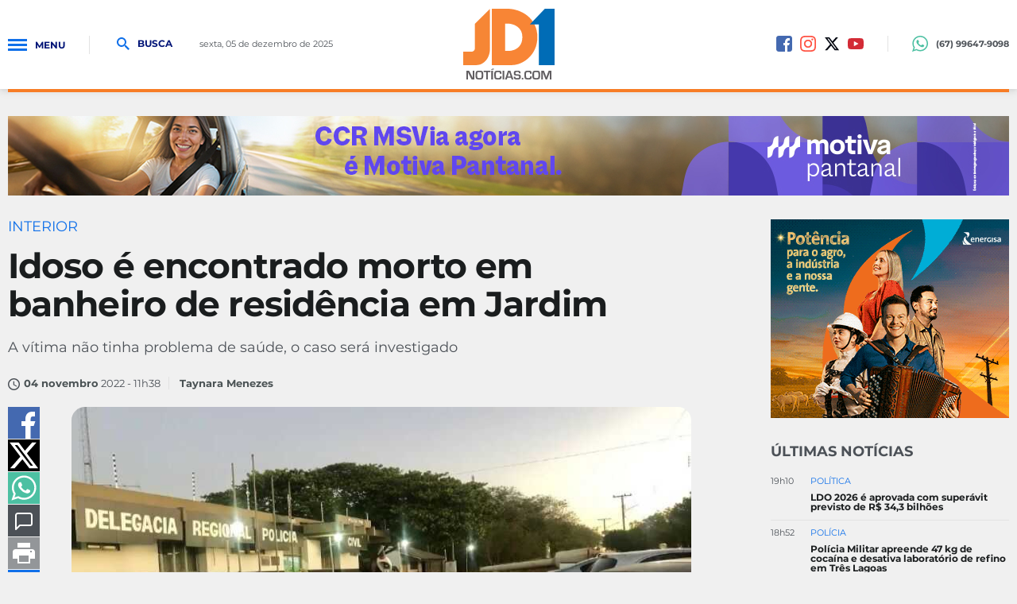

--- FILE ---
content_type: text/html; charset=utf-8
request_url: https://www.jd1noticias.com/interior/idoso-e-encontrado-morto-em-banheiro-de-residencia-em-jardim/110796/
body_size: 23261
content:
<!DOCTYPE html><html lang="pt-br" xmlns="http://www.w3.org/1999/xhtml"><head><title>Idoso é encontrado morto em banheiro de residência em Jardim  - JD1 Notícias</title>
	<link rel="canonical" href="https://www.jd1noticias.com/interior/idoso-e-encontrado-morto-em-banheiro-de-residencia-em-jardim/110796/" /><link rel="amphtml" href="https://www.jd1noticias.com/noticia/amp/110796/idoso-e-encontrado-morto-em-banheiro-de-residencia-em-jardim/" hreflang="pt-br" />

<meta name="title" content="Idoso é encontrado morto em banheiro de residência em Jardim" />
<meta name="description" content="A vítima não tinha problema de saúde, o caso será investigado" />

<meta property="og:type" content="article" />
<meta property="og:title" content="Idoso é encontrado morto em banheiro de residência em Jardim" />
<meta property="og:url" content="https://www.jd1noticias.com/interior/idoso-e-encontrado-morto-em-banheiro-de-residencia-em-jardim/110796/" />
<meta property="og:description" content="A vítima não tinha problema de saúde, o caso será investigado" />
<meta property="og:image" content="https://cdn.jd1noticias.com/img/c/800/600/dn_arquivo/2022/11/delegaciajardim.jpg" />

<meta name="twitter:card" content="summary_large_image" />
<meta name="twitter:title" content="Idoso é encontrado morto em banheiro de residência em Jardim" />
<meta name="twitter:description" content="A vítima não tinha problema de saúde, o caso será investigado" />
<meta name="twitter:image" content="https://cdn.jd1noticias.com/img/social/1200/1200/dn_arquivo/2022/11/delegaciajardim.jpg" />
<meta name="twitter:site" content="@jd1noticias_com" />



<meta name="datePublished" content="2022-11-04T11:38:00-03:00"><meta name="dateModified" content="2022-11-04T11:12:44-03:00"><meta property="author" content="Taynara Menezes "><meta property="article:publisher" content="JD1Notícias"><meta property="fb:app_id" content="235362070254874" />
<meta name="robots" content="index,follow"><meta http-equiv="Content-Language" content="pt-br" /><meta http-equiv="Content-Type" content="text/html; charset=utf-8" /><meta charset="UTF-8"><meta name="viewport" content="width=device-width, initial-scale=1, maximum-scale=5"><meta name="apple-mobile-web-app-status-bar-style" content="black" /><meta name="apple-mobile-web-app-capable" content="yes" /><meta name="google-site-verification" content="-3xIAFQDEYXp2mBkGz96D0wa34jsMRFZGlTlDqGpQTE" /><base href="//www.jd1noticias.com/" /><script type="36bdcbc7ace75d5c4e9b037c-text/javascript">SITE_URL = '//www.jd1noticias.com/';CDN_URL = '//cdn.jd1noticias.com/';STATIC_URL = '//www.jd1noticias.com/application/themes/jd1noticias18/';CSRF_NAME = 'csrf_test_name';CSRF_HASH = '81b803a816c53e2e78f2e33d7e84747b';</script><meta http-equiv="Cache-control" content="public"><meta http-equiv="x-dns-prefetch-control" content="on" /><link rel="dns-prefetch" href="//www.jd1noticias.com" /><link rel="dns-prefetch" href="//cdnjs.cloudflare.com" /><link rel="dns-prefetch" href="//adserver0.dothcom.net" /><link rel="dns-prefetch" href="//fonts.googleapis.com" /><link rel="dns-prefetch" href="//cdn.jd1noticias.com" /><link rel="dns-prefetch" href="//fonts.gstatic.com.br" /><link rel="dns-prefetch" href="//googleads.g.doubleclick.net" /><link rel="dns-prefetch" href="//www.google-analytics.com" /><link rel="dns-prefetch" href="//connect.facebook.net" /><link rel="dns-prefetch" href="//staticxx.facebook.com" /><link rel="preconnect" href="//www.jd1noticias.com" /><link rel="preconnect" href="//cdnjs.cloudflare.com" /><link rel="preconnect" href="//adserver0.dothcom.net" /><link rel="preconnect" href="//fonts.googleapis.com" /><link rel="preconnect" href="//cdn.jd1noticias.com" /><link rel="preconnect" href="//fonts.gstatic.com" /><link rel="preconnect" href="//googleads.g.doubleclick.net" /><link rel="preconnect" href="//adservice.google.com.br" /><link rel="preconnect" href="//adservice.google.com" /><link rel="preconnect" href="//pagead2.googlesyndication.com" /><link rel="preconnect" href="//connect.facebook.net" /><link rel="preconnect" href="//www.google-analytics.com" /><link rel="preconnect" href="//staticxx.facebook.com" /><link rel="apple-touch-icon" sizes="57x57" href="//www.jd1noticias.com/application/themes/jd1noticias18/gfx/favicon/apple-icon-57x57.png"><link rel="apple-touch-icon" sizes="60x60" href="//www.jd1noticias.com/application/themes/jd1noticias18/gfx/favicon/apple-icon-60x60.png"><link rel="apple-touch-icon" sizes="72x72" href="//www.jd1noticias.com/application/themes/jd1noticias18/gfx/favicon/apple-icon-72x72.png"><link rel="apple-touch-icon" sizes="76x76" href="//www.jd1noticias.com/application/themes/jd1noticias18/gfx/favicon/apple-icon-76x76.png"><link rel="apple-touch-icon" sizes="114x114" href="//www.jd1noticias.com/application/themes/jd1noticias18/gfx/favicon/apple-icon-114x114.png"><link rel="apple-touch-icon" sizes="120x120" href="//www.jd1noticias.com/application/themes/jd1noticias18/gfx/favicon/apple-icon-120x120.png"><link rel="apple-touch-icon" sizes="144x144" href="//www.jd1noticias.com/application/themes/jd1noticias18/gfx/favicon/apple-icon-144x144.png"><link rel="apple-touch-icon" sizes="152x152" href="//www.jd1noticias.com/application/themes/jd1noticias18/gfx/favicon/apple-icon-152x152.png"><link rel="apple-touch-icon" sizes="180x180" href="//www.jd1noticias.com/application/themes/jd1noticias18/gfx/favicon/apple-icon-180x180.png"><link rel="icon" type="image/png" sizes="192x192"href="//www.jd1noticias.com/application/themes/jd1noticias18/gfx/favicon/android-icon-192x192.png"><link rel="icon" type="image/png" sizes="32x32" href="//www.jd1noticias.com/application/themes/jd1noticias18/gfx/favicon/favicon-32x32.png"><link rel="icon" type="image/png" sizes="96x96" href="//www.jd1noticias.com/application/themes/jd1noticias18/gfx/favicon/favicon-96x96.png"><link rel="icon" type="image/png" sizes="16x16" href="//www.jd1noticias.com/application/themes/jd1noticias18/gfx/favicon/favicon-16x16.png"><link href="//www.jd1noticias.com/application/themes/jd1noticias18/gfx/favicon/iphone5_splash.png"media="(device-width: 320px) and (device-height: 568px) and (-webkit-device-pixel-ratio: 2)"rel="apple-touch-startup-image" /><link href="//www.jd1noticias.com/application/themes/jd1noticias18/gfx/favicon/iphone6_splash.png"media="(device-width: 375px) and (device-height: 667px) and (-webkit-device-pixel-ratio: 2)"rel="apple-touch-startup-image" /><link href="//www.jd1noticias.com/application/themes/jd1noticias18/gfx/favicon/iphoneplus_splash.png"media="(device-width: 621px) and (device-height: 1104px) and (-webkit-device-pixel-ratio: 3)"rel="apple-touch-startup-image" /><link href="//www.jd1noticias.com/application/themes/jd1noticias18/gfx/favicon/iphonex_splash.png"media="(device-width: 375px) and (device-height: 812px) and (-webkit-device-pixel-ratio: 3)"rel="apple-touch-startup-image" /><link href="//www.jd1noticias.com/application/themes/jd1noticias18/gfx/favicon/iphonexr_splash.png"media="(device-width: 414px) and (device-height: 896px) and (-webkit-device-pixel-ratio: 2)"rel="apple-touch-startup-image" /><link href="//www.jd1noticias.com/application/themes/jd1noticias18/gfx/favicon/iphonexsmax_splash.png"media="(device-width: 414px) and (device-height: 896px) and (-webkit-device-pixel-ratio: 3)"rel="apple-touch-startup-image" /><link href="//www.jd1noticias.com/application/themes/jd1noticias18/gfx/favicon/ipad_splash.png"media="(device-width: 768px) and (device-height: 1024px) and (-webkit-device-pixel-ratio: 2)"rel="apple-touch-startup-image" /><link href="//www.jd1noticias.com/application/themes/jd1noticias18/gfx/favicon/ipadpro1_splash.png"media="(device-width: 834px) and (device-height: 1112px) and (-webkit-device-pixel-ratio: 2)"rel="apple-touch-startup-image" /><link href="//www.jd1noticias.com/application/themes/jd1noticias18/gfx/favicon/ipadpro3_splash.png"media="(device-width: 834px) and (device-height: 1194px) and (-webkit-device-pixel-ratio: 2)"rel="apple-touch-startup-image" /><link href="//www.jd1noticias.com/application/themes/jd1noticias18/gfx/favicon/ipadpro2_splash.png"media="(device-width: 1024px) and (device-height: 1366px) and (-webkit-device-pixel-ratio: 2)"rel="apple-touch-startup-image" /><link rel="manifest" href="//www.jd1noticias.com/application/themes/jd1noticias18/gfx/favicon/manifest.json"><meta name="msapplication-TileColor" content="#f0f0f0"><meta name="msapplication-TileImage" content="//www.jd1noticias.com/application/themes/jd1noticias18/gfx/favicon/ms-icon-144x144.png"><meta name="theme-color" content="#f0f0f0"><meta property="fb:admins" content="100001962814814" /><meta property="fb:admins" content="100000698615494" /><meta property="fb:pages" content="234139406948507" /><!--BLOCO DE HEAD ADICIONAL-->
	<!--CSS-->
	<link rel="stylesheet" href="//www.jd1noticias.com/application/themes/jd1noticias18/css/noticia_detalhe_v02883.css" />
	<link rel="stylesheet" type="text/css" href="//cdnjs.cloudflare.com/ajax/libs/fancybox/2.1.7/css/jquery.fancybox.min.css">


		<script type="application/ld+json">
{
  "@context": "https://schema.org",
  "@type": "Organization",
  "name": "JD1 Notícias",
  "url": "https://www.jd1noticia.com/",
  "description": "Um idoso, de 64 anos, foi encontrado morto no banheiro&nbsp;da casa que vivia,&nbsp;na noite desta quinta-feira (03), na Vila Ang&eacute;lica, em Jardim.

Conforme a ocorr...",
  "address": {
    "@type": "PostalAddress",
    "streetAddress": "5178 Rua Antônio Maria Coelho",
    "addressLocality": "Campo Grannde",
    "addressRegion": "Mato Grosso do Sul",
    "postalCode": "79021-170",
    "addressCountry": "BR"
  },
  "contactPoint": {
    "@type": "ContactPoint",
    "telephone": "+55 67 30297778",
    "contactType": "Redação",
    "email": "jd1noticias@jd1noticias.com"
  },
  "logo": {
    "@type": "ImageObject",
    "url": "https://www.jd1noticias.com/application/themes/jd1noticias18/gfx/favicon/android-icon-512x512.png"
  }
}
</script>


		<script type="application/ld+json">
{
    "@context": "https://schema.org",
    "@type": "WebSite",
    "url": "https://www.jd1noticias.com/",
    "potentialAction": {
      "@type": "SearchAction",
      "target": "https://www.jd1noticias.com/busca/?&q={query}",
      "query": "required",
      "query-input": "required name=query"
    }
}
</script>


		
	
	        
            
                    
                            
                                        
    
<script type="application/ld+json">
{
    "@context": "https://schema.org",
    "@type": "BreadcrumbList",
    "itemListElement": [
        
            {
                "@type": "ListItem",
                "position": 1,
                "name": "Editorias",
                "item": "https://www.jd1noticias.com/canal/noticias/"
            },        
            {
                "@type": "ListItem",
                "position": 2,
                "name": "Interior",
                "item": "https://www.jd1noticias.com/interior/"
            }        
    ]
}
</script>
	
						
				
				
	<script type="application/ld+json">
		{
			"@context": "https://schema.org",
			"@type": "NewsArticle",
			"mainEntityOfPage": {
				"@type": "WebPage",
				"@id": "https://www.jd1noticias.com/interior/idoso-e-encontrado-morto-em-banheiro-de-residencia-em-jardim/110796/"
			},
			"headline": "Idoso &eacute; encontrado morto em banheiro de resid&ecirc;ncia em Jardim ",
			"description": "A vítima não tinha problema de saúde, o caso será investigado",

							"image": [ "https://cdn.jd1noticias.com/upload/dn_arquivo/2022/11/delegaciajardim.jpg" ],
			
			"author": {
				"@type": "Person",
				"name": "Taynara Menezes "
			},
			"publisher": {
				"@type": "Organization",
				"name": "JD1 Notícias",
				"logo": {
					"@type": "ImageObject",
					"url": "https://www.jd1noticias.com/application/themes/jd1noticias18/gfx/favicon/android-icon-512x512.png"
				}
			},
			"datePublished": "2022-11-04T11:38:00-03:00"
		}
	</script>

					
	
				
	<script src="https://jsc.mgid.com/site/945569.js" async type="36bdcbc7ace75d5c4e9b037c-text/javascript"></script>
	

		
			<!-- Global site tag (gtag.js) - Google Ads: 769709354 -->
			<script async src="https://www.googletagmanager.com/gtag/js?id=AW-769709354" type="36bdcbc7ace75d5c4e9b037c-text/javascript"></script>
			<script type="36bdcbc7ace75d5c4e9b037c-text/javascript">
				window.dataLayer = window.dataLayer || [];

				function gtag() { dataLayer.push(arguments); }
				gtag('js', new Date());
				gtag('config', 'AW-769709354');
			</script>
			<!-- Event snippet for Visualização de página conversion page -->
			<script type="36bdcbc7ace75d5c4e9b037c-text/javascript">
				gtag('event', 'conversion', {'send_to':'AW-769709354/NANNCPKp7L8BEKqqg-8C'});
			</script>
		

		<script type="36bdcbc7ace75d5c4e9b037c-text/javascript">
    (function(c,l,a,r,i,t,y){
        c[a]=c[a]||function(){(c[a].q=c[a].q||[]).push(arguments)};
        t=l.createElement(r);t.async=1;t.src="https://www.clarity.ms/tag/"+i;
        y=l.getElementsByTagName(r)[0];y.parentNode.insertBefore(t,y);
    })(window, document, "clarity", "script", "l8c92d4jtu");
</script>


	</head>
	

	<body>

		
		
		
		

		
		<script async src="https://www.googletagmanager.com/gtag/js?id=G-PRPE5QHVNT" type="36bdcbc7ace75d5c4e9b037c-text/javascript"></script><script type="36bdcbc7ace75d5c4e9b037c-text/javascript">window.dataLayer = window.dataLayer || [];function gtag(){dataLayer.push(arguments);}gtag('js', new Date());gtag('config', 'G-PRPE5QHVNT');gtag('config', 'AW-769709354');</script>

		
			

		<div id="fb-root"></div>
		<script async defer crossorigin="anonymous" src="https://connect.facebook.net/pt_BR/sdk.js#xfbml=1&version=v19.0&appId=235362070254874" nonce="HcifElkm" type="36bdcbc7ace75d5c4e9b037c-text/javascript"></script>

	


		
					

				
		
		
		

		<div id="topo"></div>

		<a href="#topo" class="btTopo apenasMobile" style="display: none;">
			<svg viewBox="0 0 24 24">
				<path d="M12 8l-6 6 1.41 1.41L12 10.83l4.59 4.58L18 14z" />
			</svg>
		</a>

		<div class="topoSiteSpacer"></div>
		<header class="topoSite">
			<section class="topo">
				<section class="container_16">
					<div class="grid_6">
						<a href="javascript:void(0);" rel="nofollow" class="menuIcon">
							<div>
								<span>Menu</span>
							</div>Menu
						</a>
						<a href="javascript:void(0);" rel="nofollow" class="buscaIcon">
							<svg version="1.1" xmlns="http://www.w3.org/2000/svg" xmlns:xlink="http://www.w3.org/1999/xlink"
								viewBox="0 0 40 40">
								<path
									d="M29,25h-2l-0.864-0.463C28.377,21.93,30,18.68,30,15C30,6.795,23.205,0,15,0S0,6.795,0,15s6.795,15,15,15c3.68,0,6.931-1.623,9.538-3.864L25,27v2l11,11l4-4L29,25z M15,25C9.309,25,5,20.692,5,15C5,9.308,9.309,5,15,5s10,4.308,10,10C25,20.692,20.691,25,15,25z" />
							</svg>
							Busca
						</a>
						<small class="data">
																								sexta, 05 de dezembro de 2025 
																					</small>
					</div>

					<div class="grid_4">
						<a href="https://www.jd1noticias.com/"
							class="logo "
							title="JD1 Notícias">
															<svg viewBox="0 0 808.002 628.785">
	<path fill-rule="evenodd" clip-rule="evenodd" fill="#F68635" d="M236,1L103,134v217c0,0,2.5,31-38,31s-65,0-65,0v119c0,0,58.5,0,114,0c75.5,0,122-70,122-141C236,239.991,236,1,236,1z"/>
	<path fill-rule="evenodd" clip-rule="evenodd" fill="#F88535" d="M390,0c-21,0-136.5,0-136.5,0v501c0,0,102.5,0,177.5,0c96,0,225-89.5,225-248C656,81,509.5,0,390,0z M398,375c-21,0-27.5,0-27.5,0V132c0,0,4,0,23.5,0c38.5,0,129,23,129,120S447,375,398,375z"/>
	<path fill-rule="evenodd" clip-rule="evenodd" fill="#006CB6" d="M589.002,140l133-140h86v501h-139V140H589.002z"/>
	<g>
		<path fill="#615E61" d="M98.853,551.076v77.031H74.078L52.07,585.839c-1.092-2.106-2.803-5.793-5.136-11.062l-2.483-5.529l-2.427-5.53H41.46l0.226,5.078l0.169,5.022l0.113,10.102v44.188H27.352v-77.031h24.774l20.034,39.052c1.768,3.462,3.818,7.657,6.151,12.585l2.935,6.264l2.935,6.321h0.508l-0.169-4.966l-0.169-4.967l-0.113-9.933v-44.356H98.853z"/>
		<path fill="#615E61" d="M144.395,550.399c13.995,0,23.005,2.323,27.031,6.97c4.025,4.646,6.038,15.039,6.038,31.179c0,17.646-2.022,28.763-6.066,33.352c-4.044,4.591-13.836,6.886-29.374,6.886c-13.996,0-23.044-2.266-27.145-6.801c-4.101-4.532-6.151-14.512-6.151-29.938c0-18.359,2.012-29.89,6.039-34.594C118.792,552.751,128.668,550.399,144.395,550.399z M143.266,562.928c-9.819,0-15.557,1.261-17.212,3.78c-1.656,2.521-2.483,11.25-2.483,26.186c0,11.061,0.968,17.72,2.906,19.978c1.937,2.257,7.646,3.386,17.127,3.386c9.066,0,14.503-1.271,16.31-3.809c1.806-2.54,2.708-10.243,2.708-23.11c0-12.903-0.856-20.532-2.567-22.884C158.342,564.104,152.747,562.928,143.266,562.928z"/>
		<path fill="#615E61" d="M218.041,564.169v63.938h-14.616v-63.938h-22.235v-13.093h59.876v13.093H218.041z"/>
		<path fill="#615E61" d="M268.548,530.478l2.596,9.369l-21.67,3.667l-1.467-5.812L268.548,530.478z M263.074,551.076v77.031h-14.616v-77.031H263.074z"/>
		<path fill="#615E61" d="M324.474,600.624h14.672v2.653c0,10.722-1.957,17.655-5.869,20.797c-3.914,3.141-12.566,4.711-25.96,4.711c-15.2,0-24.548-2.483-28.047-7.449c-3.499-4.967-5.249-18.246-5.249-39.843c0-12.716,2.37-21.077,7.111-25.085c4.74-4.005,14.653-6.009,29.74-6.009c10.985,0,18.322,1.646,22.01,4.938c3.687,3.292,5.53,9.828,5.53,19.609l0.057,1.75h-14.673v-1.976c0-5.041-0.951-8.268-2.849-9.678c-1.901-1.411-6.236-2.116-13.008-2.116c-9.067,0-14.514,1.109-16.337,3.329c-1.826,2.221-2.738,8.804-2.738,19.751c0,14.749,0.819,23.478,2.455,26.186c1.637,2.709,6.932,4.063,15.887,4.063c7.26,0,11.972-0.753,14.136-2.258c2.163-1.504,3.245-4.815,3.245-9.932L324.474,600.624z"/>
		<path fill="#615E61" d="M362.961,551.076v77.031h-14.616v-77.031H362.961z"/>
		<path fill="#615E61" d="M423.233,613.322h-33.24l-4.797,14.785h-15.462l25.621-77.031h21.953l26.016,77.031h-15.181L423.233,613.322z M419.847,602.544l-13.318-40.124l-13.092,40.124H419.847z"/>
		<path fill="#615E61" d="M507.149,573.536h-14.277c-0.076-0.714-0.113-1.241-0.113-1.579c-0.339-4.326-1.298-7.045-2.878-8.154s-5.305-1.666-11.174-1.666c-6.923,0-11.447,0.641-13.572,1.92c-2.127,1.278-3.188,3.969-3.188,8.069c0,4.854,0.864,7.77,2.596,8.747c1.73,0.979,7.449,1.73,17.155,2.257c11.475,0.642,18.896,2.276,22.264,4.91c3.366,2.634,5.05,8.108,5.05,16.423c0,10.233-1.975,16.844-5.925,19.836c-3.95,2.99-12.661,4.486-26.128,4.486c-12.116,0-20.157-1.468-24.125-4.402c-3.971-2.935-5.955-8.879-5.955-17.832l-0.057-2.822h14.223l0.056,1.637c0,5.38,0.939,8.672,2.821,9.876s7.017,1.806,15.406,1.806c6.547,0,10.723-0.696,12.528-2.088c1.807-1.392,2.709-4.608,2.709-9.649c0-3.726-0.688-6.198-2.061-7.421s-4.336-1.967-8.887-2.229l-8.071-0.509c-12.189-0.714-19.978-2.407-23.363-5.079c-3.386-2.671-5.079-8.408-5.079-17.212c0-8.991,2.04-14.983,6.123-17.973c4.081-2.992,12.237-4.487,24.464-4.487c11.588,0,19.394,1.374,23.421,4.119c4.024,2.747,6.038,8.108,6.038,16.083V573.536z"/>
		<path fill="#615E61" d="M531.134,614.226v13.882h-12.923v-13.882H531.134z"/>
		<path fill="#615E61" d="M591.235,600.624h14.673v2.653c0,10.722-1.957,17.655-5.869,20.797c-3.914,3.141-12.566,4.711-25.959,4.711c-15.2,0-24.549-2.483-28.049-7.449c-3.498-4.967-5.247-18.246-5.247-39.843c0-12.716,2.37-21.077,7.11-25.085c4.74-4.005,14.652-6.009,29.74-6.009c10.985,0,18.322,1.646,22.009,4.938c3.688,3.292,5.53,9.828,5.53,19.609l0.057,1.75h-14.673v-1.976c0-5.041-0.951-8.268-2.85-9.678c-1.9-1.411-6.236-2.116-13.008-2.116c-9.067,0-14.514,1.109-16.337,3.329c-1.826,2.221-2.738,8.804-2.738,19.751c0,14.749,0.819,23.478,2.455,26.186c1.637,2.709,6.933,4.063,15.887,4.063c7.26,0,11.973-0.753,14.136-2.258c2.163-1.504,3.245-4.815,3.245-9.932L591.235,600.624z"/>
		<path fill="#615E61" d="M647.104,550.399c13.995,0,23.005,2.323,27.032,6.97c4.024,4.646,6.037,15.039,6.037,31.179c0,17.646-2.022,28.763-6.066,33.352c-4.045,4.591-13.836,6.886-29.373,6.886c-13.995,0-23.045-2.266-27.145-6.801c-4.102-4.532-6.151-14.512-6.151-29.938c0-18.359,2.013-29.89,6.038-34.594C621.502,552.751,631.378,550.399,647.104,550.399z M645.976,562.928c-9.819,0-15.557,1.261-17.212,3.78c-1.656,2.521-2.483,11.25-2.483,26.186c0,11.061,0.968,17.72,2.906,19.978c1.937,2.257,7.646,3.386,17.128,3.386c9.066,0,14.504-1.271,16.309-3.809c1.807-2.54,2.71-10.243,2.71-23.11c0-12.903-0.857-20.532-2.568-22.884C661.052,564.104,655.457,562.928,645.976,562.928z"/>
		<path fill="#615E61" d="M780.118,551.076v77.031h-14.616v-41.985c0-3.349,0.094-7.148,0.282-11.4l0.282-5.757l0.282-5.699h-0.452l-1.749,5.361l-1.692,5.361c-1.58,4.816-2.804,8.371-3.669,10.666l-16.931,43.453h-13.318l-17.099-43.114c-0.94-2.371-2.182-5.926-3.725-10.667l-1.749-5.361l-1.75-5.304h-0.451l0.281,5.587l0.283,5.644c0.226,4.364,0.338,8.107,0.338,11.23v41.985h-14.615v-77.031h23.814l13.77,35.666c0.94,2.483,2.182,6.039,3.725,10.666l1.693,5.361l1.749,5.305h0.509l1.636-5.305l1.692-5.305c1.392-4.478,2.597-8.014,3.612-10.61l13.545-35.778H780.118z"/>
	</g>
</svg>

													</a>
					</div>

					<div class="grid_6 midiasPhone">
						<a href="https://www.facebook.com/jd1noticias/" title="Facebook JD1 Notícias" rel="noreferrer" target="_blank" class="midias facebook"><svg version="1.0" xmlns="http://www.w3.org/2000/svg" xmlns:xlink="http://www.w3.org/1999/xlink" viewBox="0 0 20 20"><path fill-rule="evenodd" clip-rule="evenodd" d="M16.996,0H3C1.344,0,0,1.343,0,3v14c0,1.657,1.344,3,3,3h8v-8H9V9h2V8c0-2.575,1.7-5,3.996-5C16.096,3,16,3,17,3v3h-1.004C14.748,6,14,6.749,14,8v1h2.996l-1,3H14v8h2.996C18.652,20,20,18.657,20,17V3C20,1.343,18.652,0,16.996,0z"/></svg></a><a href="https://www.instagram.com/jd1noticias" title="Instagram JD1 Notícias" rel="noreferrer" target="_blank" class="midias instagram"><svg viewBox="0 123.305 595.279 595.268"><path d="M492.237,262.065c0,19.728-15.994,35.717-35.717,35.717    c-19.724,0-35.718-15.989-35.718-35.717c0-19.728,15.994-35.717,35.718-35.717C476.247,226.349,492.237,242.338,492.237,262.065z     M297.64,520.157c-54.793,0-99.212-44.419-99.212-99.212c0-54.794,44.418-99.212,99.212-99.212s99.212,44.418,99.212,99.212    C396.852,475.738,352.434,520.157,297.64,520.157z M297.64,268.102c-84.413,0-152.843,68.43-152.843,152.843    c0,84.413,68.43,152.843,152.843,152.843s152.843-68.43,152.843-152.843C450.483,336.532,382.053,268.102,297.64,268.102z     M297.64,176.936c79.475,0,88.888,0.302,120.27,1.735c29.021,1.325,44.781,6.171,55.269,10.25    c13.892,5.399,23.807,11.85,34.224,22.267c10.418,10.413,16.868,20.328,22.268,34.224c4.074,10.487,8.925,26.249,10.25,55.268    c1.433,31.387,1.734,40.8,1.734,120.274c0,79.475-0.302,88.888-1.734,120.271c-1.325,29.02-6.172,44.78-10.25,55.268    c-5.399,13.892-11.85,23.807-22.268,34.224c-10.412,10.418-20.328,16.868-34.224,22.268c-10.487,4.074-26.248,8.925-55.269,10.25    c-31.382,1.433-40.795,1.734-120.27,1.734c-79.479,0-88.892-0.302-120.274-1.734c-29.02-1.325-44.78-6.171-55.268-10.25    c-13.892-5.399-23.807-11.85-34.225-22.268c-10.412-10.412-16.867-20.327-22.267-34.224c-4.074-10.487-8.925-26.248-10.25-55.268    c-1.433-31.388-1.735-40.801-1.735-120.271c0-79.474,0.303-88.887,1.735-120.274c1.325-29.02,6.171-44.781,10.25-55.268    c5.399-13.891,11.85-23.806,22.267-34.224c10.413-10.417,20.328-16.868,34.225-22.267c10.487-4.074,26.248-8.925,55.268-10.25    C208.753,177.238,218.165,176.936,297.64,176.936z M297.64,123.305c-80.832,0-90.971,0.344-122.716,1.791    c-31.68,1.447-53.319,6.479-72.247,13.836c-19.575,7.604-36.173,17.784-52.72,34.331c-16.547,16.547-26.728,33.146-34.331,52.72    c-7.357,18.933-12.39,40.567-13.836,72.248C0.344,329.974,0,340.112,0,420.945c0,80.832,0.344,90.971,1.79,122.716    c1.446,31.68,6.479,53.314,13.836,72.247c7.604,19.575,17.784,36.173,34.331,52.72s33.145,26.723,52.72,34.331    c18.933,7.357,40.567,12.39,72.247,13.836c31.745,1.446,41.884,1.79,122.716,1.79c80.833,0,90.971-0.344,122.716-1.79    c31.681-1.446,53.315-6.479,72.248-13.836c19.574-7.608,36.172-17.784,52.719-34.331s26.723-33.145,34.331-52.72    c7.357-18.933,12.39-40.567,13.836-72.247c1.446-31.745,1.79-41.884,1.79-122.716c0-80.833-0.344-90.971-1.79-122.716    c-1.446-31.68-6.479-53.315-13.836-72.248c-7.608-19.574-17.783-36.172-34.331-52.72c-16.547-16.547-33.145-26.722-52.719-34.331    c-18.933-7.357-40.567-12.389-72.248-13.836C388.611,123.649,378.473,123.305,297.64,123.305z"></path></svg></a><a href="https://twitter.com/jd1noticias_com" title="Twitter JD1 Notícias" rel="noreferrer" target="_blank" class="midias twitter"><svg xmlns="http://www.w3.org/2000/svg" viewBox="0 0 512 512"><!--!Font Awesome Free 6.5.1 by @fontawesome - https://fontawesome.com License - https://fontawesome.com/license/free Copyright 2024 Fonticons, Inc.--><path fill="#00050f" d="M389.2 48h70.6L305.6 224.2 487 464H345L233.7 318.6 106.5 464H35.8L200.7 275.5 26.8 48H172.4L272.9 180.9 389.2 48zM364.4 421.8h39.1L151.1 88h-42L364.4 421.8z"/></svg></a></a><a href="https://www.youtube.com/c/Jd1Not%C3%ADcias" title="Youtube JD1 Notícias" rel="noreferrer" target="_blank" class="midias youtube"><svg viewBox="2 2 20 20"><path d="M21.877,8.858c-0.057-0.72-0.161-1.418-0.431-2.093c-0.276-0.703-0.79-1.137-1.481-1.394c-0.511-0.188-1.05-0.197-1.582-0.225c-1.731-0.088-3.467-0.133-5.198-0.153C10.935,4.97,8.686,5.018,6.439,5.11C5.776,5.139,5.11,5.134,4.459,5.263C3.685,5.416,3.041,5.781,2.672,6.516C2.516,6.83,2.398,7.159,2.318,7.496C2.109,8.36,2.081,9.247,2.045,10.127c-0.072,1.655-0.063,3.313,0.072,4.974c0.064,0.803,0.173,1.59,0.519,2.338c0.205,0.449,0.53,0.767,0.952,0.996c0.63,0.341,1.325,0.401,2.02,0.441c2.138,0.116,4.278,0.145,6.42,0.133c0.856,0,1.715,0.008,2.57,0c1.458-0.021,2.916-0.073,4.371-0.168c1.361-0.094,2.289-0.677,2.679-2.162c0.173-0.646,0.218-1.307,0.261-1.965C22.038,12.763,22.032,10.81,21.877,8.858z M9.753,15.184c0-2.13,0-4.23,0-6.367c1.94,1.061,3.861,2.113,5.817,3.186C13.618,13.07,11.697,14.118,9.753,15.184z"></path></svg></a>

						<div class="telefone">
							<a 	class="linkNum" target="_blank" href="https://wa.me/67996479098">
								<svg version="1.0" xmlns="http://www.w3.org/2000/svg"
									xmlns:xlink="http://www.w3.org/1999/xlink" viewBox="0 0 20 20">
									<path
										d="M10.182,1.552c-4.552,0-8.254,3.675-8.254,8.191c0,1.792,0.584,3.451,1.571,4.802l-1.03,3.041l3.172-1.008c1.304,0.856,2.864,1.354,4.541,1.354c4.551,0,8.254-3.674,8.254-8.189C18.436,5.227,14.732,1.552,10.182,1.552z M14.998,13.122c-0.2,0.558-1.184,1.095-1.624,1.135c-0.441,0.04-0.441,0.358-2.889-0.597c-2.446-0.957-3.99-3.446-4.11-3.605S5.393,8.76,5.393,7.585s0.621-1.753,0.842-1.992c0.221-0.238,0.481-0.298,0.642-0.298c0.161,0,0.321,0.02,0.462,0.02s0.341-0.08,0.541,0.398c0.2,0.478,0.682,1.653,0.742,1.772c0.06,0.119,0.101,0.259,0.02,0.418c-0.08,0.16-0.12,0.26-0.24,0.399C8.28,8.441,8.147,8.613,8.039,8.721c-0.12,0.118-0.245,0.248-0.105,0.486c0.141,0.239,0.624,1.021,1.339,1.654c0.919,0.813,1.695,1.065,1.936,1.185c0.24,0.12,0.381,0.1,0.521-0.06s0.602-0.697,0.762-0.937c0.16-0.238,0.321-0.198,0.542-0.119c0.22,0.08,1.403,0.657,1.645,0.777c0.24,0.119,0.4,0.179,0.461,0.278C15.198,12.085,15.198,12.564,14.998,13.122z M10.182,19.484c-1.722,0-3.339-0.439-4.746-1.212L0,20l1.772-5.227c-0.895-1.469-1.409-3.19-1.409-5.03C0.363,4.362,4.759,0,10.182,0c5.422,0,9.817,4.362,9.817,9.743C19.999,15.123,15.604,19.484,10.182,19.484z" />
								</svg>
								<span> (67) 99647-9098</span>
							</a>
						</div>
					</div>

					<div class="clear"></div>

				</section>
			</section>

			<nav class="menu" style="z-index: 2;">
				<div class="menuContent">
					<a href="javascript:void(0);" rel="nofollow" class="menuIcon">
						<div>
							<span>Menu</span>
						</div>
					</a>
					<ul>

						
													
							<li>

																	<a href="https://www.jd1noticias.com/pagina-inicial/" title="Pagina Inicial">Pagina Inicial</a>
								
							</li>
													
							<li>

																	<a href="https://www.jd1noticias.com/ultimas-noticias/" title="Últimas Notícias">Últimas Notícias</a>
								
							</li>
													
							<li>

																	<big>Editorias</big>
									<ul class="submenu">
																					<li><a  href="https://www.jd1noticias.com/interior/" title="Interior">Interior</a></li>
																					<li><a  href="https://www.jd1noticias.com/comportamento/" title="Comportamento">Comportamento</a></li>
																					<li><a  href="https://www.jd1noticias.com/agronegocio/" title="Agronegócio">Agronegócio</a></li>
																					<li><a  href="https://www.jd1noticias.com/brasil/" title="Brasil">Brasil</a></li>
																					<li><a  href="https://www.jd1noticias.com/clima/" title="Clima">Clima</a></li>
																					<li><a  href="https://www.jd1noticias.com/cidade/" title="Cidade">Cidade</a></li>
																					<li><a  href="https://www.jd1noticias.com/cultura/" title="Cultura">Cultura</a></li>
																					<li><a  href="https://www.jd1noticias.com/economia/" title="Economia">Economia</a></li>
																					<li><a  href="https://www.jd1noticias.com/esportes/" title="Esportes">Esportes</a></li>
																					<li><a  href="https://www.jd1noticias.com/educacao/" title="Educação">Educação</a></li>
																					<li><a  href="https://www.jd1noticias.com/fim-de-semana/" title="Fim de Semana">Fim de Semana</a></li>
																					<li><a  href="https://www.jd1noticias.com/geral/" title="Geral">Geral</a></li>
																					<li><a  href="https://www.jd1noticias.com/internacional/" title="Internacional">Internacional</a></li>
																					<li><a  href="https://www.jd1noticias.com/justica/" title="Justiça">Justiça</a></li>
																					<li><a  href="https://www.jd1noticias.com/opiniao/" title="Opinião">Opinião</a></li>
																					<li><a  href="https://www.jd1noticias.com/oportunidade/" title="Oportunidade">Oportunidade</a></li>
																					<li><a  href="https://www.jd1noticias.com/policia/" title="Polícia">Polícia</a></li>
																					<li><a  href="https://www.jd1noticias.com/politica/" title="Política">Política</a></li>
																					<li><a  href="https://www.jd1noticias.com/saude/" title="Saúde">Saúde</a></li>
																					<li><a  href="https://www.jd1noticias.com/tecnologia/" title="Tecnologia">Tecnologia</a></li>
																					<li><a  href="https://www.jd1noticias.com/turismo/" title="Turismo">Turismo</a></li>
																					<li><a  href="https://www.jd1noticias.com/post-patrocinado/" title="">Post Patrocinado</a></li>
																					<li><a  href="https://www.jd1noticias.com/preto-no-branco/" title="Preto no Branco">Preto no Branco</a></li>
																					<li><a  href="https://www.jd1noticias.com/meio-ambiente/" title="Meio Ambiente">Meio Ambiente</a></li>
																					<li><a  href="https://www.jd1noticias.com/informe-publicitario/" title="Informe">Informe</a></li>
																					<li><a  href="https://www.jd1noticias.com/transito/" title="Trânsito">Trânsito</a></li>
																			</ul>
								
							</li>
													
							<li>

																	<a href="https://www.jd1noticias.com/jd1tv/" title="JD1 TV">JD1 TV</a>
								
							</li>
																					<li>
									<big>Colunistas</big>
									<ul class="submenu">
																					<li>
												<a href="https://www.jd1noticias.com/colunistas/posts/30/" title="Loreta Zardo">Loreta Zardo</a>
											</li>
																					<li>
												<a href="https://www.jd1noticias.com/colunistas/posts/35/" title="Edir Viegas">Semana em Pauta</a>
											</li>
																					<li>
												<a href="https://www.jd1noticias.com/colunistas/em-alta-com-jhoseff-bulhoes/" title="Jhoseff Bulhões">Em Alta com Jhoseff Bulhões</a>
											</li>
																			</ul>
								</li>
							
							<li>

																	<big>Serviços</big>
									<ul class="submenu">
																					<li><a  href="https://www.jd1noticias.com/telefonesuteis/" title="Telefones Úteis">Telefones Úteis</a></li>
																			</ul>
								
							</li>
													
							<li>

																	<a href="https://www.jd1noticias.com/jd1noar/" title="JD1 no Ar">JD1 no Ar</a>
								
							</li>
													
							<li>

																	<a href="https://www.jd1noticias.com/galeria/" title="Fotos">Fotos</a>
								
							</li>
													
							<li>

																	<a href="https://www.jd1noticias.com/edicao-impressa/" title="">Impresso</a>
								
							</li>
						
					</ul>
				</div>
			</nav>

			<div class="container_16 buscaContent">
				<div class="grid_16">
					<section class="busca">
						<a href="javascript:void(0);" rel="nofollow" class="buscaIcon buscaIconMobile">
							<svg version="1.1" xmlns="http://www.w3.org/2000/svg" xmlns:xlink="http://www.w3.org/1999/xlink"
								viewBox="0 0 40 40">
								<path
									d="M29,25h-2l-0.864-0.463C28.377,21.93,30,18.68,30,15C30,6.795,23.205,0,15,0S0,6.795,0,15s6.795,15,15,15c3.68,0,6.931-1.623,9.538-3.864L25,27v2l11,11l4-4L29,25z M15,25C9.309,25,5,20.692,5,15C5,9.308,9.309,5,15,5s10,4.308,10,10C25,20.692,20.691,25,15,25z" />
							</svg>
							Busca
						</a>
						<form action="https://www.jd1noticias.com/busca/">
							<fieldset class="fieldClass">
								<label for="buscar">
									<svg version="1.1" id="icone_lupa" xmlns="http://www.w3.org/2000/svg"
										xmlns:xlink="http://www.w3.org/1999/xlink" viewBox="0 0 40 40">
										<path
											d="M29,25h-2l-0.864-0.463C28.377,21.93,30,18.68,30,15C30,6.795,23.205,0,15,0S0,6.795,0,15s6.795,15,15,15c3.68,0,6.931-1.623,9.538-3.864L25,27v2l11,11l4-4L29,25z M15,25C9.309,25,5,20.692,5,15C5,9.308,9.309,5,15,5s10,4.308,10,10C25,20.692,20.691,25,15,25z" />
									</svg>
								</label>
								<input id="buscar" type="text" name="q" aria-label="Termo a ser buscado"
									placeholder="Informe o termo a ser buscado" value="" />
								<div class="dvBotao">
									<input type="submit" value="ok">
								</div>
							</fieldset>
						</form>
					</section>
				</div>
			</div>

		</header>

		
	<div class="clear"></div><div class="spacer30"></div><div class="mobileNao"><div class="supperBanner"><div><a href="https://www.jd1noticias.com/banner/clica_banner/1222/" target="_blank"><img src="https://cdn.jd1noticias.com/upload/dn_banner/2025/11/ccr-vias-movida.jpg"
										alt="CCR Vias - Movida - Nov-Dez25"
										class=""
										border="0"/></a><script type="36bdcbc7ace75d5c4e9b037c-text/javascript">if (typeof ga === 'function'){	ga('send', 'event', 'Banner', 'Visualizacao', '1222 - CCR Vias - Movida - Nov-Dez25', {'nonInteraction': 1});}if (typeof gtag === 'function'){	gtag('event', 'Visualizacao', {		'event_category' : 'Banner',		'event_label' : '1222 - CCR Vias - Movida - Nov-Dez25',		'non_interaction' : true	});}</script></div></div><div class="clear"></div><div class="spacer30"></div></div>

		<div class="container_16">
			<div class="posiciona_blocos" style="display:none;">

								<div class="bloco__destaque-vitrine">
					
				</div>

				<div class="bloco__destaque-direita-1">
					
																				</div>
				<div class="bloco__destaque-direita-2">
					
				</div>

				
												
				

									<div class="bloco__destaque-opiniao">
						
																																																																							</div>
				
			</div>

			
	<section class="grid_12 conteudoNoticias"><header class="tituloNoticia grid_11 suffix_1 alpha"><h6>Interior</h6><h1>Idoso é encontrado morto em banheiro de residência em Jardim </h1><h2>A vítima não tinha problema de saúde, o caso será investigado </h2><div class="apenasMobile" style="margin: 20px auto 0; width: 300px;"><div class="squareBannerEditorias"><div><script async src="//pagead2.googlesyndication.com/pagead/js/adsbygoogle.js" type="36bdcbc7ace75d5c4e9b037c-text/javascript"></script>
<!-- SQUARE MOBILE -->
<ins class="adsbygoogle"
     style="display:inline-block;width:300px;height:250px"
     data-ad-client="ca-pub-2977352771255101"
     data-ad-slot="7551961234"></ins>
<script type="36bdcbc7ace75d5c4e9b037c-text/javascript">
(adsbygoogle = window.adsbygoogle || []).push({});
</script><script type="36bdcbc7ace75d5c4e9b037c-text/javascript">if (typeof ga === 'function'){	ga('send', 'event', 'Banner', 'Visualizacao', '1050 - Square quarto paragrafo', {'nonInteraction': 1});}if (typeof gtag === 'function'){	gtag('event', 'Visualizacao', {		'event_category' : 'Banner',		'event_label' : '1050 - Square quarto paragrafo',		'non_interaction' : true	});}</script></div></div><div class="clear"></div></div><section class="dataAutor"><span><svg version="1.0" xmlns="http://www.w3.org/2000/svg" xmlns:xlink="http://www.w3.org/1999/xlink" viewBox="2 2 20 20"><path d="M11.99,2C6.471,2,2,6.48,2,12c0,5.52,4.471,10,9.99,10C17.52,22,22,17.52,22,12C22,6.48,17.52,2,11.99,2z M12,20c-4.42,0-8-3.58-8-8s3.58-8,8-8s8,3.58,8,8S16.42,20,12,20z M12.5,12.25l4.5,2.67l-0.75,1.23L11,13V7h1.5V12.25z"></path></svg><strong>04 novembro</strong> 2022 - 11h38</span><span><strong>Taynara Menezes </strong></span></section></header><aside class="grid_1 alpha shareAreas"><a href="https://www.facebook.com/sharer/sharer.php?u=https://www.jd1noticias.com/interior/idoso-e-encontrado-morto-em-banheiro-de-residencia-em-jardim/110796/" title="Compartilhar no Facebook" rel="noreferrer" target="_blank" class="share facebook"><svg version="1.0" xmlns="http://www.w3.org/2000/svg" xmlns:xlink="http://www.w3.org/1999/xlink" viewBox="0 0 40 40"><path fill-rule="evenodd" clip-rule="evenodd" d="M0,0v40h22V24h-5v-6h5v-3.256C22,9.594,25.368,6,30.25,6C32.588,6,33,6,34,6v6h-2.5c-2.654,0-2.95,1.779-2.95,4.279L28.5,18h6l-2,6h-4l0.05,16H40V0H0z"/></svg></a><!--<a href="https://plus.google.com/share?url=https://www.jd1noticias.com/interior/idoso-e-encontrado-morto-em-banheiro-de-residencia-em-jardim/110796/" title="Idoso é encontrado morto em banheiro de residência em Jardim " rel="noreferrer" target="_blank" class="share gplus"><svg version="1.0" xmlns="http://www.w3.org/2000/svg" xmlns:xlink="http://www.w3.org/1999/xlink" viewBox="0 0 40 40"><path fill-rule="evenodd" clip-rule="evenodd" d="M0,0v40h40V0H0z M25,21c0,5.997-3.965,10-10.125,10c-5.893,0-10.5-4.2-10.5-10c0-5.802,5.169-11,11.062-11c2.88,0,5.184,1.307,7.031,3l-2.984,3c-1.129-0.998-2.69-1.99-4.275-2c-3.52-0.021-6.375,3.203-6.375,6.667c0,3.465,3.145,6.333,6.665,6.333c3.193,0,5.555-2.533,6.002-5H15v-4h10C25,18,25,20.232,25,21z M36,21h-4v4h-2v-4h-4v-2h4v-4h2v4h4V21z"/></svg></a>--><a href="https://twitter.com/home?status=https://www.jd1noticias.com/interior/idoso-e-encontrado-morto-em-banheiro-de-residencia-em-jardim/110796/" rel="noreferrer" title="Compartilhar no Twitter/X" target="_blank" class="share twitter twitterNew"><svg xmlns="http://www.w3.org/2000/svg" style="background: black;" viewBox="0 0 512 512"><!--!Font Awesome Free 6.5.1 by @fontawesome - https://fontawesome.com License - https://fontawesome.com/license/free Copyright 2024 Fonticons, Inc.--><path d="M389.2 48h70.6L305.6 224.2 487 464H345L233.7 318.6 106.5 464H35.8L200.7 275.5 26.8 48H172.4L272.9 180.9 389.2 48zM364.4 421.8h39.1L151.1 88h-42L364.4 421.8z" fill="white"/></svg></a><!--<a href="https://www.linkedin.com/cws/share?url=https://www.jd1noticias.com/interior/idoso-e-encontrado-morto-em-banheiro-de-residencia-em-jardim/110796/" rel="noreferrer" title="Idoso é encontrado morto em banheiro de residência em Jardim " target="_blank" class="share linkedin"><svg version="1.0" xmlns="http://www.w3.org/2000/svg" xmlns:xlink="http://www.w3.org/1999/xlink" viewBox="0 0 40 40"><path fill-rule="evenodd" clip-rule="evenodd" d="M0,0v40h40V0H0z M13,32H8V15h5V32z M10.666,13.557c-1.475,0-2.667-1.225-2.667-2.737c0-1.511,1.193-2.737,2.667-2.737c1.473,0,2.667,1.226,2.667,2.737C13.332,12.332,12.139,13.557,10.666,13.557z M32,32h-5v-8.863c0-1.795-1.312-2.737-3-2.737c-1.729,0-3,0.964-3,2.737V32h-5V15h5v2.664c1-1.344,1.109-2.738,4.832-2.738c5.307,0,6.168,4.106,6.168,9.58V32z"/></svg></a>--><a href="https://api.whatsapp.com/send?l=pt_br&text=https%3A%2F%2Fwww.jd1noticias.com%2Finterior%2Fidoso-e-encontrado-morto-em-banheiro-de-residencia-em-jardim%2F110796%2F" rel="noreferrer" title="Compartilhar no WhatsApp" target="_blank" class="share whats"><svg version="1.1" xmlns="http://www.w3.org/2000/svg" xmlns:xlink="http://www.w3.org/1999/xlink" viewBox="0 0 512 512"><path fill-rule="evenodd" clip-rule="evenodd" d="M259.636,87.032c-91.041,0-165.094,73.492-165.094,163.82c0,35.841,11.684,69.042,31.446,96.046l-20.622,60.831l63.442-20.164c26.071,17.113,57.292,27.098,90.826,27.098c91.029,0,165.094-73.485,165.094-163.812S350.665,87.032,259.636,87.032z M355.98,318.431c-4.019,11.157-23.674,21.913-32.488,22.701c-8.826,0.807-8.826,7.176-57.773-11.938c-48.93-19.13-79.813-68.925-82.219-72.103c-2.409-3.184-19.652-25.891-19.652-49.396c0-23.5,12.432-35.05,16.842-39.833c4.408-4.775,9.625-5.974,12.835-5.974c3.215,0,6.42,0.4,9.23,0.4c2.813,0,6.814-1.593,10.825,7.967c4.012,9.56,13.642,33.066,14.845,35.449c1.198,2.396,2.011,5.182,0.398,8.371c-1.602,3.188-2.401,5.175-4.809,7.97c-2.41,2.782-5.058,6.215-7.225,8.363c-2.407,2.378-4.918,4.961-2.109,9.74c2.809,4.786,12.471,20.414,26.778,33.072c18.386,16.273,33.902,21.314,38.708,23.702c4.817,2.391,7.617,1.991,10.426-1.2c2.814-3.187,12.038-13.931,15.242-18.72c3.207-4.778,6.42-3.979,10.839-2.385c4.404,1.588,28.076,13.146,32.894,15.534c4.806,2.384,8.015,3.581,9.225,5.57C359.989,297.712,359.989,307.281,355.98,318.431z M0,0v512h512V0H0z M259.636,445.697c-34.431,0-66.776-8.802-94.92-24.242L56,456l35.438-104.544c-17.878-29.367-28.173-63.801-28.173-100.605C63.265,143.235,151.181,56,259.635,56C368.087,56.001,456,143.236,456,250.853C456,358.462,368.087,445.697,259.636,445.697z"/></svg></a><a href="https://www.jd1noticias.com/interior/idoso-e-encontrado-morto-em-banheiro-de-residencia-em-jardim/110796/#comentar" class="share comment" rel="noreferrer" title="Comentar na notícia"><svg version="1.0" xmlns="http://www.w3.org/2000/svg" xmlns:xlink="http://www.w3.org/1999/xlink" viewBox="0 0 40 40"><path fill-rule="evenodd" clip-rule="evenodd" d="M0,0v40h40V0H0z M31,23.801C31,25.744,29.823,27,28,27H15.414l-4.708,4.709c-0.191,0.191-0.447,0.293-0.707,0.293c-0.129,0-0.259-0.025-0.383-0.076c-0.374-0.155-0.618-0.52-0.617-0.925L9.01,13.399c0-1.875,1.52-3.399,3.389-3.399h15.203C29.477,10,31,11.523,31,13.398V23.801z M29,13.398v10.402C29,25,28.325,25,28,25H15c-0.265,0-0.52,0.105-0.707,0.293L11,28.586l0.01-15.187c0-0.772,0.623-1.399,1.389-1.399h15.203C28.374,12,29,12.626,29,13.398z"/></svg></a><a href="javascript:void(0);" onclick="if (!window.__cfRLUnblockHandlers) return false; window.print(); return false;" rel="noreferrer nofollow" title="Imprimir página" class="share print" data-cf-modified-36bdcbc7ace75d5c4e9b037c-=""><svg version="1.0" xmlns="http://www.w3.org/2000/svg" xmlns:xlink="http://www.w3.org/1999/xlink" viewBox="0 0 40 40"><path fill-rule="evenodd" clip-rule="evenodd" d="M14,23h12v8H14V23z M28,19h2v-2h-2V19z M40,0v40H0V0H40z M12,13h16V7H12V13zM34.002,18.555C34.002,16.157,32.324,15,30,15H10c-2.324,0-4.002,1.157-4.002,3.555L6,27h6v6h16v-6h6L34.002,18.555z"/></svg></a><button onclick="if (!window.__cfRLUnblockHandlers) return false; copyToClipboard()" title="Copiar link da notícia" id="botaoCompartilharDetalhe" class="botaoCompartilharDetalhe" name="copiar_url" data-cf-modified-36bdcbc7ace75d5c4e9b037c-=""><div><svg xmlns="http://www.w3.org/2000/svg" viewBox="0 0 640 512"><path d="M579.8 267.7c56.5-56.5 56.5-148 0-204.5c-50-50-128.8-56.5-186.3-15.4l-1.6 1.1c-14.4 10.3-17.7 30.3-7.4 44.6s30.3 17.7 44.6 7.4l1.6-1.1c32.1-22.9 76-19.3 103.8 8.6c31.5 31.5 31.5 82.5 0 114L422.3 334.8c-31.5 31.5-82.5 31.5-114 0c-27.9-27.9-31.5-71.8-8.6-103.8l1.1-1.6c10.3-14.4 6.9-34.4-7.4-44.6s-34.4-6.9-44.6 7.4l-1.1 1.6C206.5 251.2 213 330 263 380c56.5 56.5 148 56.5 204.5 0L579.8 267.7zM60.2 244.3c-56.5 56.5-56.5 148 0 204.5c50 50 128.8 56.5 186.3 15.4l1.6-1.1c14.4-10.3 17.7-30.3 7.4-44.6s-30.3-17.7-44.6-7.4l-1.6 1.1c-32.1 22.9-76 19.3-103.8-8.6C74 372 74 321 105.5 289.5L217.7 177.2c31.5-31.5 82.5-31.5 114 0c27.9 27.9 31.5 71.8 8.6 103.9l-1.1 1.6c-10.3 14.4-6.9 34.4 7.4 44.6s34.4 6.9 44.6-7.4l1.1-1.6C433.5 260.8 427 182 377 132c-56.5-56.5-148-56.5-204.5 0L60.2 244.3z"/></svg></div></button></aside><article class="grid_10 omega"><div class="imgPadrao"><a href="https://cdn.jd1noticias.com/upload/dn_arquivo/2022/11/delegaciajardim.jpg" class="fancybox" title="Delegacia de Jardim  &nbsp;   (Foto: Divulgação) "><img src="https://cdn.jd1noticias.com/img/social/780/467/dn_arquivo/2022/11/delegaciajardim.jpg" width="780" height="467" alt="Delegacia de Jardim "/><small class="legendaFoto">Delegacia de Jardim  &nbsp;<small> <strong>(Foto: Divulgação)</strong></small></small></a></div><aside class="saibamais apenasMobile"><div class="squareBanner"><div><script async src="//pagead2.googlesyndication.com/pagead/js/adsbygoogle.js" type="36bdcbc7ace75d5c4e9b037c-text/javascript"></script>
<!-- SQUARE ROTATIVO -->
<ins class="adsbygoogle"
     style="display:inline-block;width:300px;height:250px"
     data-ad-client="ca-pub-2977352771255101"
     data-ad-slot="5664164491"></ins>
<script type="36bdcbc7ace75d5c4e9b037c-text/javascript">
(adsbygoogle = window.adsbygoogle || []).push({});
</script><script type="36bdcbc7ace75d5c4e9b037c-text/javascript">if (typeof ga === 'function'){	ga('send', 'event', 'Banner', 'Visualizacao', '856 - Banner Google - detalhe de noticia', {'nonInteraction': 1});}if (typeof gtag === 'function'){	gtag('event', 'Visualizacao', {		'event_category' : 'Banner',		'event_label' : '856 - Banner Google - detalhe de noticia',		'non_interaction' : true	});}</script></div></div><div class="clear"></div><div class="spacer20"></div></aside><div class='mobileNao'><div class="mobileNao" style="float: left; margin-right: 30px"><div class="squareBanner"><div><script async src="//pagead2.googlesyndication.com/pagead/js/adsbygoogle.js" type="36bdcbc7ace75d5c4e9b037c-text/javascript"></script>
<!-- SQUARE ROTATIVO -->
<ins class="adsbygoogle"
     style="display:inline-block;width:300px;height:250px"
     data-ad-client="ca-pub-2977352771255101"
     data-ad-slot="5664164491"></ins>
<script type="36bdcbc7ace75d5c4e9b037c-text/javascript">
(adsbygoogle = window.adsbygoogle || []).push({});
</script><script type="36bdcbc7ace75d5c4e9b037c-text/javascript">if (typeof ga === 'function'){	ga('send', 'event', 'Banner', 'Visualizacao', '856 - Banner Google - detalhe de noticia', {'nonInteraction': 1});}if (typeof gtag === 'function'){	gtag('event', 'Visualizacao', {		'event_category' : 'Banner',		'event_label' : '856 - Banner Google - detalhe de noticia',		'non_interaction' : true	});}</script></div></div><div class="clear"></div><div class="spacer20"></div></div></div> <p>Um idoso, de 64 anos, foi encontrado morto no banheiro&nbsp;da casa que vivia,&nbsp;na noite desta quinta-feira (03), na Vila Ang&eacute;lica, em Jardim.</p>

<p>Conforme a ocorr&ecirc;ncia, a v&iacute;tima&nbsp;foi encontrada por uma testemunha&nbsp;ca&iacute;da&nbsp;dentro do banheiro, conforme essa testemunha ele n&atilde;o tinha problemas de sa&uacute;de,&nbsp;n&atilde;o fazia uso de&nbsp;rem&eacute;dios e morava sozinho.&nbsp;</p>

<p>O caso foi registrado como morte a esclarecer e a pol&iacute;cia local investigar&aacute; as causas de&nbsp;como o idoso morreu.&nbsp;</p>

<p>&nbsp;</p><div class="squareBannerEditorias"><div><script async src="//pagead2.googlesyndication.com/pagead/js/adsbygoogle.js" type="36bdcbc7ace75d5c4e9b037c-text/javascript"></script>
<!-- SQUARE MOBILE -->
<ins class="adsbygoogle"
     style="display:inline-block;width:300px;height:250px"
     data-ad-client="ca-pub-2977352771255101"
     data-ad-slot="7551961234"></ins>
<script type="36bdcbc7ace75d5c4e9b037c-text/javascript">
(adsbygoogle = window.adsbygoogle || []).push({});
</script><script type="36bdcbc7ace75d5c4e9b037c-text/javascript">if (typeof ga === 'function'){	ga('send', 'event', 'Banner', 'Visualizacao', '1050 - Square quarto paragrafo', {'nonInteraction': 1});}if (typeof gtag === 'function'){	gtag('event', 'Visualizacao', {		'event_category' : 'Banner',		'event_label' : '1050 - Square quarto paragrafo',		'non_interaction' : true	});}</script></div></div><div class="clear"></div>
</p><a href="https://www.jd1noticias.com/atendimento/?id_assunto_inicial=1" class="report-button"><svg class="report-icon" width="24px" height="24px" viewBox="0 0 24 24" fill="none" xmlns="http://www.w3.org/2000/svg"><path d="M18.364 5.63604C19.9926 7.26472 21 9.51472 21 12C21 16.9706 16.9706 21 12 21C9.51472 21 7.26472 19.9926 5.63604 18.364M18.364 5.63604C16.7353 4.00736 14.4853 3 12 3C7.02944 3 3 7.02944 3 12C3 14.4853 4.00736 16.7353 5.63604 18.364M18.364 5.63604L5.63604 18.364" stroke="#000000" stroke-width="2" stroke-linecap="round" stroke-linejoin="round"/></svg><span class="report-text" title="Reportar Erro">Reportar Erro</span></a>
	





 <div class="apenasMobile"><div class="mobileNao" style="float: left; margin-right: 30px"><div class="squareBanner"><div><script async src="//pagead2.googlesyndication.com/pagead/js/adsbygoogle.js" type="36bdcbc7ace75d5c4e9b037c-text/javascript"></script>
<!-- SQUARE ROTATIVO -->
<ins class="adsbygoogle"
     style="display:inline-block;width:300px;height:250px"
     data-ad-client="ca-pub-2977352771255101"
     data-ad-slot="5664164491"></ins>
<script type="36bdcbc7ace75d5c4e9b037c-text/javascript">
(adsbygoogle = window.adsbygoogle || []).push({});
</script><script type="36bdcbc7ace75d5c4e9b037c-text/javascript">if (typeof ga === 'function'){	ga('send', 'event', 'Banner', 'Visualizacao', '856 - Banner Google - detalhe de noticia', {'nonInteraction': 1});}if (typeof gtag === 'function'){	gtag('event', 'Visualizacao', {		'event_category' : 'Banner',		'event_label' : '856 - Banner Google - detalhe de noticia',		'non_interaction' : true	});}</script></div></div><div class="clear"></div><div class="spacer20"></div></div></div><div class="spacer20"></div><aside class="shareAreas shareAreas2"><a href="https://www.facebook.com/sharer/sharer.php?u=https://www.jd1noticias.com/interior/idoso-e-encontrado-morto-em-banheiro-de-residencia-em-jardim/110796/" rel="noreferrer" title="Compartilhar no Facebook" target="_blank" class="share facebook"><svg version="1.0" xmlns="http://www.w3.org/2000/svg" xmlns:xlink="http://www.w3.org/1999/xlink" viewBox="0 0 40 40"><path fill-rule="evenodd" clip-rule="evenodd" d="M0,0v40h22V24h-5v-6h5v-3.256C22,9.594,25.368,6,30.25,6C32.588,6,33,6,34,6v6h-2.5c-2.654,0-2.95,1.779-2.95,4.279L28.5,18h6l-2,6h-4l0.05,16H40V0H0z"/></svg></a><!--<a href="https://plus.google.com/share?url=https://www.jd1noticias.com/interior/idoso-e-encontrado-morto-em-banheiro-de-residencia-em-jardim/110796/" rel="noreferrer" title="Idoso é encontrado morto em banheiro de residência em Jardim " target="_blank" class="share gplus"><svg version="1.0" xmlns="http://www.w3.org/2000/svg" xmlns:xlink="http://www.w3.org/1999/xlink" viewBox="0 0 40 40"><path fill-rule="evenodd" clip-rule="evenodd" d="M0,0v40h40V0H0z M25,21c0,5.997-3.965,10-10.125,10c-5.893,0-10.5-4.2-10.5-10c0-5.802,5.169-11,11.062-11c2.88,0,5.184,1.307,7.031,3l-2.984,3c-1.129-0.998-2.69-1.99-4.275-2c-3.52-0.021-6.375,3.203-6.375,6.667c0,3.465,3.145,6.333,6.665,6.333c3.193,0,5.555-2.533,6.002-5H15v-4h10C25,18,25,20.232,25,21z M36,21h-4v4h-2v-4h-4v-2h4v-4h2v4h4V21z"/></svg></a>--><a href="https://twitter.com/home?status=https://www.jd1noticias.com/interior/idoso-e-encontrado-morto-em-banheiro-de-residencia-em-jardim/110796/" rel="noreferrer" title="Compartilhar no Twitter/X" target="_blank" class="share twitter twitterNew"><svg xmlns="http://www.w3.org/2000/svg" style="background: black;" viewBox="0 0 512 512"><path d="M389.2 48h70.6L305.6 224.2 487 464H345L233.7 318.6 106.5 464H35.8L200.7 275.5 26.8 48H172.4L272.9 180.9 389.2 48zM364.4 421.8h39.1L151.1 88h-42L364.4 421.8z" fill="white"></path></svg></a><!--<a href="https://www.linkedin.com/cws/share?url=https://www.jd1noticias.com/interior/idoso-e-encontrado-morto-em-banheiro-de-residencia-em-jardim/110796/" rel="noreferrer" title="Idoso é encontrado morto em banheiro de residência em Jardim " target="_blank" class="share linkedin"><svg version="1.0" xmlns="http://www.w3.org/2000/svg" xmlns:xlink="http://www.w3.org/1999/xlink" viewBox="0 0 40 40"><path fill-rule="evenodd" clip-rule="evenodd" d="M0,0v40h40V0H0z M13,32H8V15h5V32z M10.666,13.557c-1.475,0-2.667-1.225-2.667-2.737c0-1.511,1.193-2.737,2.667-2.737c1.473,0,2.667,1.226,2.667,2.737C13.332,12.332,12.139,13.557,10.666,13.557z M32,32h-5v-8.863c0-1.795-1.312-2.737-3-2.737c-1.729,0-3,0.964-3,2.737V32h-5V15h5v2.664c1-1.344,1.109-2.738,4.832-2.738c5.307,0,6.168,4.106,6.168,9.58V32z"/></svg></a>--><a href="https://api.whatsapp.com/send?l=pt_br&text=https%3A%2F%2Fwww.jd1noticias.com%2Finterior%2Fidoso-e-encontrado-morto-em-banheiro-de-residencia-em-jardim%2F110796%2F" rel="noreferrer" title="Compartilhar no WhatsApp" target="_blank" class="share whats"><svg version="1.1" xmlns="http://www.w3.org/2000/svg" xmlns:xlink="http://www.w3.org/1999/xlink" viewBox="0 0 512 512"><path fill-rule="evenodd" clip-rule="evenodd" d="M259.636,87.032c-91.041,0-165.094,73.492-165.094,163.82c0,35.841,11.684,69.042,31.446,96.046l-20.622,60.831l63.442-20.164c26.071,17.113,57.292,27.098,90.826,27.098c91.029,0,165.094-73.485,165.094-163.812S350.665,87.032,259.636,87.032z M355.98,318.431c-4.019,11.157-23.674,21.913-32.488,22.701c-8.826,0.807-8.826,7.176-57.773-11.938c-48.93-19.13-79.813-68.925-82.219-72.103c-2.409-3.184-19.652-25.891-19.652-49.396c0-23.5,12.432-35.05,16.842-39.833c4.408-4.775,9.625-5.974,12.835-5.974c3.215,0,6.42,0.4,9.23,0.4c2.813,0,6.814-1.593,10.825,7.967c4.012,9.56,13.642,33.066,14.845,35.449c1.198,2.396,2.011,5.182,0.398,8.371c-1.602,3.188-2.401,5.175-4.809,7.97c-2.41,2.782-5.058,6.215-7.225,8.363c-2.407,2.378-4.918,4.961-2.109,9.74c2.809,4.786,12.471,20.414,26.778,33.072c18.386,16.273,33.902,21.314,38.708,23.702c4.817,2.391,7.617,1.991,10.426-1.2c2.814-3.187,12.038-13.931,15.242-18.72c3.207-4.778,6.42-3.979,10.839-2.385c4.404,1.588,28.076,13.146,32.894,15.534c4.806,2.384,8.015,3.581,9.225,5.57C359.989,297.712,359.989,307.281,355.98,318.431z M0,0v512h512V0H0z M259.636,445.697c-34.431,0-66.776-8.802-94.92-24.242L56,456l35.438-104.544c-17.878-29.367-28.173-63.801-28.173-100.605C63.265,143.235,151.181,56,259.635,56C368.087,56.001,456,143.236,456,250.853C456,358.462,368.087,445.697,259.636,445.697z"/></svg></a><a href="https://www.jd1noticias.com/interior/idoso-e-encontrado-morto-em-banheiro-de-residencia-em-jardim/110796/#comentar" title="Comentar na notícia" rel="noreferrer" class="share comment"><svg version="1.0" xmlns="http://www.w3.org/2000/svg" xmlns:xlink="http://www.w3.org/1999/xlink" viewBox="0 0 40 40"><path fill-rule="evenodd" clip-rule="evenodd" d="M0,0v40h40V0H0z M31,23.801C31,25.744,29.823,27,28,27H15.414l-4.708,4.709c-0.191,0.191-0.447,0.293-0.707,0.293c-0.129,0-0.259-0.025-0.383-0.076c-0.374-0.155-0.618-0.52-0.617-0.925L9.01,13.399c0-1.875,1.52-3.399,3.389-3.399h15.203C29.477,10,31,11.523,31,13.398V23.801z M29,13.398v10.402C29,25,28.325,25,28,25H15c-0.265,0-0.52,0.105-0.707,0.293L11,28.586l0.01-15.187c0-0.772,0.623-1.399,1.389-1.399h15.203C28.374,12,29,12.626,29,13.398z"/></svg></a><a href="javascript:void(0);" onclick="if (!window.__cfRLUnblockHandlers) return false; window.print(); return false;" rel="noreferrer nofollow" title="Imprimir página" class="share print" data-cf-modified-36bdcbc7ace75d5c4e9b037c-=""><svg version="1.0" xmlns="http://www.w3.org/2000/svg" xmlns:xlink="http://www.w3.org/1999/xlink" viewBox="0 0 40 40"><path fill-rule="evenodd" clip-rule="evenodd" d="M14,23h12v8H14V23z M28,19h2v-2h-2V19z M40,0v40H0V0H40z M12,13h16V7H12V13zM34.002,18.555C34.002,16.157,32.324,15,30,15H10c-2.324,0-4.002,1.157-4.002,3.555L6,27h6v6h16v-6h6L34.002,18.555z"/></svg></a><button onclick="if (!window.__cfRLUnblockHandlers) return false; copyToClipboard()" title="Copiar link da notícia" id="botaoCompartilharDetalhe" class="botaoCompartilharDetalhe" name="copiar_url" data-cf-modified-36bdcbc7ace75d5c4e9b037c-=""><div><svg  xmlns="http://www.w3.org/2000/svg" viewBox="0 0 640 512"><path d="M579.8 267.7c56.5-56.5 56.5-148 0-204.5c-50-50-128.8-56.5-186.3-15.4l-1.6 1.1c-14.4 10.3-17.7 30.3-7.4 44.6s30.3 17.7 44.6 7.4l1.6-1.1c32.1-22.9 76-19.3 103.8 8.6c31.5 31.5 31.5 82.5 0 114L422.3 334.8c-31.5 31.5-82.5 31.5-114 0c-27.9-27.9-31.5-71.8-8.6-103.8l1.1-1.6c10.3-14.4 6.9-34.4-7.4-44.6s-34.4-6.9-44.6 7.4l-1.1 1.6C206.5 251.2 213 330 263 380c56.5 56.5 148 56.5 204.5 0L579.8 267.7zM60.2 244.3c-56.5 56.5-56.5 148 0 204.5c50 50 128.8 56.5 186.3 15.4l1.6-1.1c14.4-10.3 17.7-30.3 7.4-44.6s-30.3-17.7-44.6-7.4l-1.6 1.1c-32.1 22.9-76 19.3-103.8-8.6C74 372 74 321 105.5 289.5L217.7 177.2c31.5-31.5 82.5-31.5 114 0c27.9 27.9 31.5 71.8 8.6 103.9l-1.1 1.6c-10.3 14.4-6.9 34.4 7.4 44.6s34.4 6.9 44.6-7.4l1.1-1.6C433.5 260.8 427 182 377 132c-56.5-56.5-148-56.5-204.5 0L60.2 244.3z"/></svg></div></button></aside>
	
	<div data-type="_mgwidget" data-widget-id="1593601" data-src-id="${PUBLISHER_ID}"></div>
	<script type="36bdcbc7ace75d5c4e9b037c-text/javascript">(function(w,q){w[q]=w[q]||[];w[q].push(["_mgc.load"])})(window,"_mgq");</script>
	
<div class="apenasMobile2 bannerCorpoNoticia"><div class="squareBanner"><div><a href="https://www.jd1noticias.com/banner/clica_banner/1223/" target="_blank"><img src="https://cdn.jd1noticias.com/upload/dn_banner/2025/11/energisa-ms-300x250-1.gif" width="300" height="250"
										alt="Energisa Nov-Dez 25"
										class=""
										border="0"/></a><script type="36bdcbc7ace75d5c4e9b037c-text/javascript">if (typeof ga === 'function'){	ga('send', 'event', 'Banner', 'Visualizacao', '1223 - Energisa Nov-Dez 25', {'nonInteraction': 1});}if (typeof gtag === 'function'){	gtag('event', 'Visualizacao', {		'event_category' : 'Banner',		'event_label' : '1223 - Energisa Nov-Dez 25',		'non_interaction' : true	});}</script></div></div><div class="clear"></div></div><div class="spacer20"></div><div class="squareBannerEditorias"><div><script async src="//pagead2.googlesyndication.com/pagead/js/adsbygoogle.js" type="36bdcbc7ace75d5c4e9b037c-text/javascript"></script>
<!-- SQUARE MOBILE -->
<ins class="adsbygoogle"
     style="display:inline-block;width:300px;height:250px"
     data-ad-client="ca-pub-2977352771255101"
     data-ad-slot="7551961234"></ins>
<script type="36bdcbc7ace75d5c4e9b037c-text/javascript">
(adsbygoogle = window.adsbygoogle || []).push({});
</script><script type="36bdcbc7ace75d5c4e9b037c-text/javascript">if (typeof ga === 'function'){	ga('send', 'event', 'Banner', 'Visualizacao', '1050 - Square quarto paragrafo', {'nonInteraction': 1});}if (typeof gtag === 'function'){	gtag('event', 'Visualizacao', {		'event_category' : 'Banner',		'event_label' : '1050 - Square quarto paragrafo',		'non_interaction' : true	});}</script></div></div><div class="clear"></div><div class="spacer20"></div><div class="spacerLine"></div><div class="spacer20"></div><a name="comentar"></a><h3 class="tituloPadrao2">Deixe seu Comentário</h3><div class="spacer10"></div><div class="comentario"><div class="comentarios"><div class="fb-comments" data-href="https://www.jd1noticias.com/interior/idoso-e-encontrado-morto-em-banheiro-de-residencia-em-jardim/110796/" data-width="100%" data-numposts="5"></div></div></div><div class="spacer20"></div><div class="spacerLine"></div><div class="spacer20"></div>
<div class="spacer20"></div><h3 class="tituloPadrao2">Leia Também</h3><div class="spacer20"></div><section class="leiaTambem"><a href="https://www.jd1noticias.com/justica/justica-manda-estado-pagar-aposentadoria-a-ex-pm-expulso-por-homicidio/163713/" class="noticiasMenores grid_2 alpha"><picture><source srcset="https://cdn.jd1noticias.com/img/c/162/93/dn_arquivo/2025/12/picsart-25-12-02-08-40-27-170.jpg" media="(max-width: 375px)"/><source srcset="https://cdn.jd1noticias.com/img/c/117/67/dn_arquivo/2025/12/picsart-25-12-02-08-40-27-170.jpg" media="(max-width: 820px)"/><img width="140" height="80" src="https://cdn.jd1noticias.com/img/c/140/80/dn_arquivo/2025/12/picsart-25-12-02-08-40-27-170.jpg" alt="Pol&iacute;cia Militar - " loading="lazy"/></picture><div class="imgLadoMobile"><!-- <small>Desenrolar Jurídico</small> --><small>Justiça</small><h5>Justiça manda Estado pagar aposentadoria a ex-PM expulso por homicídio em Jardim</h5></div></a><a href="https://www.jd1noticias.com/interior/video-ciclista-que-morreu-e-homenageado-por-colegas-de-pedais-em/163711/" class="noticiasMenores grid_2 "><picture><source srcset="https://cdn.jd1noticias.com/img/c/162/93/dn_arquivo/2025/12/whatsapp-image-2025-12-02-at-081635.jpeg" media="(max-width: 375px)"/><source srcset="https://cdn.jd1noticias.com/img/c/117/67/dn_arquivo/2025/12/whatsapp-image-2025-12-02-at-081635.jpeg" media="(max-width: 820px)"/><img width="140" height="80" src="https://cdn.jd1noticias.com/img/c/140/80/dn_arquivo/2025/12/whatsapp-image-2025-12-02-at-081635.jpeg" alt="Amigos e atletas estiveram no vel&oacute;rio de Kleber" loading="lazy"/></picture><div class="imgLadoMobile"><!--  --><small>Interior</small><h5>VÍDEO: Ciclista que morreu em prova é homenageado por colegas de pedais em Dourados</h5></div></a><a href="https://www.jd1noticias.com/justica/mulher-pega-mais-de-24-anos-de-prisao-por-perseguir-o-ex-e-inventar/163539/" class="noticiasMenores grid_2 "><picture><source srcset="https://cdn.jd1noticias.com/img/c/162/93/dn_arquivo/2025/03/20250311105245.jpg" media="(max-width: 375px)"/><source srcset="https://cdn.jd1noticias.com/img/c/117/67/dn_arquivo/2025/03/20250311105245.jpg" media="(max-width: 820px)"/><img width="140" height="80" src="https://cdn.jd1noticias.com/img/c/140/80/dn_arquivo/2025/03/20250311105245.jpg" alt="Mulher pega mais de 20 anos de pris&atilde;o por perseguir o ex e inventar den&uacute;ncias em Parana&iacute;ba" loading="lazy"/></picture><div class="imgLadoMobile"><!-- <small>Justiça Criminal</small> --><small>Justiça</small><h5>Mulher pega mais de 20 anos de prisão por perseguir o ex e inventar denúncias em Paranaíba</h5></div></a><a href="https://www.jd1noticias.com/interior/mpms-faz-alinhamento-com-a-prf-para-repressao-a-crimes-ambientais-em/163497/" class="noticiasMenores grid_2 "><picture><source srcset="https://cdn.jd1noticias.com/img/c/162/93/dn_arquivo/2025/11/20251127-082218-original-imagem1.jpg" media="(max-width: 375px)"/><source srcset="https://cdn.jd1noticias.com/img/c/117/67/dn_arquivo/2025/11/20251127-082218-original-imagem1.jpg" media="(max-width: 820px)"/><img width="140" height="80" src="https://cdn.jd1noticias.com/img/c/140/80/dn_arquivo/2025/11/20251127-082218-original-imagem1.jpg" alt="Foto: " loading="lazy"/></picture><div class="imgLadoMobile"><!-- <small>Articulação</small> --><small>Interior</small><h5>MPMS faz alinhamento com a PRF para repressão a crimes ambientais em Terenos</h5></div></a><a href="https://www.jd1noticias.com/interior/cursos-tecnicos-sao-essenciais-diz-camara-de-deodapolis-sobre/163493/" class="noticiasMenores grid_2 omega"><picture><source srcset="https://cdn.jd1noticias.com/img/c/162/93/dn_arquivo/2025/05/whatsapp-image-2025-05-21-at-132438.jpeg" media="(max-width: 375px)"/><source srcset="https://cdn.jd1noticias.com/img/c/117/67/dn_arquivo/2025/05/whatsapp-image-2025-05-21-at-132438.jpeg" media="(max-width: 820px)"/><img width="140" height="80" src="https://cdn.jd1noticias.com/img/c/140/80/dn_arquivo/2025/05/whatsapp-image-2025-05-21-at-132438.jpeg" alt="C&acirc;mara Municipal de Deod&aacute;polis" loading="lazy"/></picture><div class="imgLadoMobile"><!-- <small>Transparência</small> --><small>Interior</small><h5>'Cursos técnicos são essenciais', diz Câmara de Deodápolis sobre gasto de R$ 463 mil em diárias</h5></div></a><div class="mobileNao"><div class="clear"></div><div class="spacer40"></div></div><a href="https://www.jd1noticias.com/interior/com-viagens-ao-parana-vereadores-de-deodapolis-gastam-r-463-mil-em/163433/" class="noticiasMenores grid_2 alpha"><picture><source srcset="https://cdn.jd1noticias.com/img/c/162/93/dn_arquivo/2025/05/whatsapp-image-2025-05-21-at-132438.jpeg" media="(max-width: 375px)"/><source srcset="https://cdn.jd1noticias.com/img/c/117/67/dn_arquivo/2025/05/whatsapp-image-2025-05-21-at-132438.jpeg" media="(max-width: 820px)"/><img width="140" height="80" src="https://cdn.jd1noticias.com/img/c/140/80/dn_arquivo/2025/05/whatsapp-image-2025-05-21-at-132438.jpeg" alt="C&acirc;mara Municipal de Deod&aacute;polis" loading="lazy"/></picture><div class="imgLadoMobile"><!-- <small>Transparência</small> --><small>Interior</small><h5>Com viagens ao Paraná, vereadores de Deodápolis gastam R$ 463 mil em diárias</h5></div></a><a href="https://www.jd1noticias.com/interior/condenado-por-improbidade-ex-prefeito-de-douradina-deve-pagar-mais-de/163383/" class="noticiasMenores grid_2 "><picture><source srcset="https://cdn.jd1noticias.com/img/c/162/93/dn_arquivo/2025/05/picsart-25-05-29-11-41-17-080.jpg" media="(max-width: 375px)"/><source srcset="https://cdn.jd1noticias.com/img/c/117/67/dn_arquivo/2025/05/picsart-25-05-29-11-41-17-080.jpg" media="(max-width: 820px)"/><img width="140" height="80" src="https://cdn.jd1noticias.com/img/c/140/80/dn_arquivo/2025/05/picsart-25-05-29-11-41-17-080.jpg" alt="Minist&eacute;rio P&uacute;blico do Estado de Mato Grosso do Sul - " loading="lazy"/></picture><div class="imgLadoMobile"><!-- <small>Cobrança</small> --><small>Interior</small><h5>Condenado por improbidade, ex-prefeito de Douradina deve pagar mais de R$ 100 mil</h5></div></a><a href="https://www.jd1noticias.com/interior/juri-de-agua-clara-pune-com-24-anos-de-prisao-crime-de-homicidio/163381/" class="noticiasMenores grid_2 "><picture><source srcset="https://cdn.jd1noticias.com/img/c/162/93/dn_arquivo/2025/08/1755789893.jpg" media="(max-width: 375px)"/><source srcset="https://cdn.jd1noticias.com/img/c/117/67/dn_arquivo/2025/08/1755789893.jpg" media="(max-width: 820px)"/><img width="140" height="80" src="https://cdn.jd1noticias.com/img/c/140/80/dn_arquivo/2025/08/1755789893.jpg" alt="Foto: Ilustrativa - " loading="lazy"/></picture><div class="imgLadoMobile"><!-- <small>Barbárie</small> --><small>Interior</small><h5>Júri de Água Clara pune com 24 anos de prisão crime de homicídio cometido com facadas</h5></div></a><a href="https://www.jd1noticias.com/interior/tres-lagoas-sedia-jogos-da-melhor-idade-e-recebe-732-atletas-de-30/163339/" class="noticiasMenores grid_2 "><picture><source srcset="https://cdn.jd1noticias.com/img/c/162/93/dn_arquivo/2025/11/foto-de-capa-jogos-da-melhor-idade-730x480.jpg" media="(max-width: 375px)"/><source srcset="https://cdn.jd1noticias.com/img/c/117/67/dn_arquivo/2025/11/foto-de-capa-jogos-da-melhor-idade-730x480.jpg" media="(max-width: 820px)"/><img width="140" height="80" src="https://cdn.jd1noticias.com/img/c/140/80/dn_arquivo/2025/11/foto-de-capa-jogos-da-melhor-idade-730x480.jpg" alt="As disputas de voleibol ocorrer&atilde;o nas categorias 50+, 60+ e 70+, enquanto a bocha reunir&aacute; competidores das faixas 60+ e 70+." loading="lazy"/></picture><div class="imgLadoMobile"><!--  --><small>Interior</small><h5>Três Lagoas sedia Jogos da Melhor Idade e recebe 732 atletas de 30 municípios</h5></div></a><a href="https://www.jd1noticias.com/interior/tecnico-de-enfermagem-e-condenado-a-devolver-salarios-por-acumular/163320/" class="noticiasMenores grid_2 omega"><picture><source srcset="https://cdn.jd1noticias.com/img/c/162/93/dn_arquivo/2025/03/20250311105245.jpg" media="(max-width: 375px)"/><source srcset="https://cdn.jd1noticias.com/img/c/117/67/dn_arquivo/2025/03/20250311105245.jpg" media="(max-width: 820px)"/><img width="140" height="80" src="https://cdn.jd1noticias.com/img/c/140/80/dn_arquivo/2025/03/20250311105245.jpg" alt="T&eacute;cnico de enfermagem &eacute; condenado a devolver sal&aacute;rios por acumular cargos" loading="lazy"/></picture><div class="imgLadoMobile"><!-- <small>Improbidade</small> --><small>Interior</small><h5>Técnico de enfermagem é condenado a devolver salários por acumular cargos</h5></div></a></section></article><div class="clear"></div><div class="spacer40"></div><div class="spacerLine"></div><div class="spacer20"></div><h3 class="tituloPadrao2">Mais Lidas</h3><div class="spacer20"></div><a href="https://www.jd1noticias.com/geral/adolescente-desaparecida-e-encontrada-em-campo-grande/163757/" class="noticiasMenoresMaisLidas grid_3 alpha" title="Adolescente desaparecida é encontrada em Campo Grande"><picture><source srcset="https://cdn.jd1noticias.com/img/c/162/91/dn_arquivo/2025/12/whatsapp-image-2025-12-01-at-091534.jpeg" media="(max-width: 375px)"/><source srcset="https://cdn.jd1noticias.com/img/c/182/102/dn_arquivo/2025/12/whatsapp-image-2025-12-01-at-091534.jpeg" media="(max-width: 820px)"/><img class="maisLida" width="220" height="124" src="https://cdn.jd1noticias.com/img/c/220/124/dn_arquivo/2025/12/whatsapp-image-2025-12-01-at-091534.jpeg" alt="Arquivo Pessoal" loading="lazy"/></picture><div class="imgLadoMobile"><!--  --><small>Geral</small><h5>Adolescente desaparecida é encontrada em Campo Grande</h5></div></a><a href="https://www.jd1noticias.com/cidade/crianca-autista-de-6-anos-nao-foi-convidada-para-formatura-em-emei-nas/163748/" class="noticiasMenoresMaisLidas grid_3 " title="Criança autista de 6 anos não foi convidada para formatura em EMEI nas Moreninhas"><picture><source srcset="https://cdn.jd1noticias.com/img/c/162/91/dn_arquivo/2025/12/whatsapp-image-2025-12-02-at-175643.jpeg" media="(max-width: 375px)"/><source srcset="https://cdn.jd1noticias.com/img/c/182/102/dn_arquivo/2025/12/whatsapp-image-2025-12-02-at-175643.jpeg" media="(max-width: 820px)"/><img class="maisLida" width="220" height="124" src="https://cdn.jd1noticias.com/img/c/220/124/dn_arquivo/2025/12/whatsapp-image-2025-12-02-at-175643.jpeg" alt="Eles afirmam que a aus&ecirc;ncia do convite impactou emocionalmente o menino" loading="lazy"/></picture><div class="imgLadoMobile"><!--  --><small>Cidade</small><h5>Criança autista de 6 anos não foi convidada para formatura em EMEI nas Moreninhas</h5></div></a><a href="https://www.jd1noticias.com/policia/video-romu-apreende-adolescente-apos-assaltos-violentos-em-campo/163776/" class="noticiasMenoresMaisLidas grid_3 " title="VÍDEO: ROMU apreende adolescente após assaltos violentos em Campo Grande"><picture><source srcset="https://cdn.jd1noticias.com/img/c/162/91/dn_arquivo/2025/12/picsart-25-12-03-10-54-14-755.jpg" media="(max-width: 375px)"/><source srcset="https://cdn.jd1noticias.com/img/c/182/102/dn_arquivo/2025/12/picsart-25-12-03-10-54-14-755.jpg" media="(max-width: 820px)"/><img class="maisLida" width="220" height="124" src="https://cdn.jd1noticias.com/img/c/220/124/dn_arquivo/2025/12/picsart-25-12-03-10-54-14-755.jpg" alt="C&acirc;mera flagrou um dos assaltos - " loading="lazy"/></picture><div class="imgLadoMobile"><!-- <small>Ação Policial</small> --><small>Polícia</small><h5>VÍDEO: ROMU apreende adolescente após assaltos violentos em Campo Grande</h5></div></a><a href="https://www.jd1noticias.com/transito/motorista-de-picape-morre-em-acidente-entre-amambai-e-ponta-pora/163794/" class="noticiasMenoresMaisLidas grid_3 omega" title="Motorista de picape morre em acidente entre Amambai e Ponta Porã"><picture><source srcset="https://cdn.jd1noticias.com/img/c/162/91/dn_arquivo/2025/12/1764788524407-600x309.jpg" media="(max-width: 375px)"/><source srcset="https://cdn.jd1noticias.com/img/c/182/102/dn_arquivo/2025/12/1764788524407-600x309.jpg" media="(max-width: 820px)"/><img class="maisLida" width="220" height="124" src="https://cdn.jd1noticias.com/img/c/220/124/dn_arquivo/2025/12/1764788524407-600x309.jpg" alt="Picape capotou ap&oacute;s colis&atilde;o" loading="lazy"/></picture><div class="imgLadoMobile"><!--  --><small>Trânsito</small><h5>Motorista de picape morre em acidente entre Amambai e Ponta Porã</h5></div></a></section><div class="apenasTabletMobile"><div class="clear"></div><div class="spacer30"></div><div class="grid_16 mobileNao"><div class="spacerLine"></div></div><div class="spacer30 mobileNao"></div></div><aside class="grid_4 colunaDireita"><div class="mobileDivide"><div class="mobileNao"><div class="squareBanner"><div><a href="https://www.jd1noticias.com/banner/clica_banner/1223/" target="_blank"><img src="https://cdn.jd1noticias.com/upload/dn_banner/2025/11/energisa-ms-300x250-1.gif" width="300" height="250"
										alt="Energisa Nov-Dez 25"
										class=""
										border="0"/></a><script type="36bdcbc7ace75d5c4e9b037c-text/javascript">if (typeof ga === 'function'){	ga('send', 'event', 'Banner', 'Visualizacao', '1223 - Energisa Nov-Dez 25', {'nonInteraction': 1});}if (typeof gtag === 'function'){	gtag('event', 'Visualizacao', {		'event_category' : 'Banner',		'event_label' : '1223 - Energisa Nov-Dez 25',		'non_interaction' : true	});}</script></div></div><div class="clear"></div></div><div class="apenasMobile2"><div class="squareBanner"><div><a href="https://www.jd1noticias.com/banner/clica_banner/1207/" target="_blank"><img src="https://cdn.jd1noticias.com/upload/dn_banner/2025/09/vanguard-tela-2-banner-300x250.png" width="300" height="250"
										alt="Vanguard - Sound"
										class=""
										border="0"/></a><script type="36bdcbc7ace75d5c4e9b037c-text/javascript">if (typeof ga === 'function'){	ga('send', 'event', 'Banner', 'Visualizacao', '1207 - Vanguard - Sound', {'nonInteraction': 1});}if (typeof gtag === 'function'){	gtag('event', 'Visualizacao', {		'event_category' : 'Banner',		'event_label' : '1207 - Vanguard - Sound',		'non_interaction' : true	});}</script></div></div><div class="clear"></div></div><div class="spacer30"></div><section class="maisLidas ultimasNoticias"><h3 class="tituloPadrao2">Últimas Notícias</h3><ul><li><a href="https://www.jd1noticias.com/politica/ldo-2026-e-aprovada-com-superavit-previsto-de-r-343-bilhoes/163855/" class="linkNoticias" title="LDO 2026 é aprovada com superávit previsto de R$ 34,3 bilhões"><small>19h10</small><div><!-- <span>Política</span> --><span>Política</span><h4>LDO 2026 é aprovada com superávit previsto de R$ 34,3 bilhões</h4></div></a></li><li><a href="https://www.jd1noticias.com/policia/policia-militar-apreende-47-kg-de-cocaina-e-desativa-laboratorio-de/163854/" class="linkNoticias" title="Polícia Militar apreende 47 kg de cocaína e desativa laboratório de refino em Três Lagoas"><small>18h52</small><div><!-- <span>Polícia</span> --><span>Polícia</span><h4>Polícia Militar apreende 47 kg de cocaína e desativa laboratório de refino em Três Lagoas</h4></div></a></li><li><a href="https://www.jd1noticias.com/policia/adolescente-de-15-anos-morre-ao-ser-atropelado-em-dourados/163852/" class="linkNoticias" title="Adolescente de 15 anos morre ao ser atropelado em Dourados"><small>18h41</small><div><!-- <span>Polícia</span> --><span>Polícia</span><h4>Adolescente de 15 anos morre ao ser atropelado em Dourados</h4></div></a></li><li><a href="https://www.jd1noticias.com/cidade/candidatos-aprovados-para-funcoes-de-coveiro-e-pedreiro-sao-convocados/163853/" class="linkNoticias" title="Candidatos aprovados para funções de coveiro e pedreiro são convocados na Capital"><small>18h29</small><div><!-- <span>Cidade</span> --><span>Cidade</span><h4>Candidatos aprovados para funções de coveiro e pedreiro são convocados na Capital</h4></div></a></li><li><a href="https://www.jd1noticias.com/agronegocio/governo-suspende-lista-que-classificava-tilapia-como-especie-invasora/163851/" class="linkNoticias" title="Governo suspende lista que classificava tilápia como espécie invasora"><small>18h11</small><div><!-- <span>Agronegócio</span> --><span>Agronegócio</span><h4>Governo suspende lista que classificava tilápia como espécie invasora</h4></div></a></li><li><a href="https://www.jd1noticias.com/cidade/congresso-exige-exame-toxicologico-para-novos-motoristas-de-categorias/163846/" class="linkNoticias" title="Congresso exige exame toxicológico para novos motoristas de categorias A e B"><small>17h55</small><div><!-- <span>Cidade</span> --><span>Cidade</span><h4>Congresso exige exame toxicológico para novos motoristas de categorias A e B</h4></div></a></li><li><a href="https://www.jd1noticias.com/policia/video-homem-morre-apos-ser-atingido-por-barra-de-supino-em-academia/163847/" class="linkNoticias" title="VÍDEO: Homem morre após ser atingido por barra de supino em academia"><small>17h41</small><div><!-- <span>Polícia</span> --><span>Polícia</span><h4>VÍDEO: Homem morre após ser atingido por barra de supino em academia</h4></div></a></li></ul><a href="https://www.jd1noticias.com/ultimas-noticias/" class="btMais2">Ver todas as notícias</a></section><div class="clear"></div></div><div class="mobileDivide"><div class="fb-page" data-href="https://www.facebook.com/jd1noticias/" data-width="500" data-small-header="false" data-adapt-container-width="true" data-hide-cover="false" data-show-facepile="true"><blockquote cite="https://www.facebook.com/jd1noticias/" class="fb-xfbml-parse-ignore"><a href="https://www.facebook.com/jd1noticias/" title="Facebook JD1" rel="noreferrer">JD1noticias.com</a></blockquote></div><div class="clear"></div>
<div class="spacer30"></div><div class="mobileNao"><div class="stickyBanner"><div><script async src="//pagead2.googlesyndication.com/pagead/js/adsbygoogle.js" type="36bdcbc7ace75d5c4e9b037c-text/javascript"></script>
<!-- SQUARE MOBILE -->
<ins class="adsbygoogle"
     style="display:inline-block;width:300px;height:600px"
     data-ad-client="ca-pub-2977352771255101"
     data-ad-slot="7551961234"></ins>
<script type="36bdcbc7ace75d5c4e9b037c-text/javascript">
(adsbygoogle = window.adsbygoogle || []).push({});
</script><script type="36bdcbc7ace75d5c4e9b037c-text/javascript">if (typeof ga === 'function'){	ga('send', 'event', 'Banner', 'Visualizacao', '1049 - Stick Banner', {'nonInteraction': 1});}if (typeof gtag === 'function'){	gtag('event', 'Visualizacao', {		'event_category' : 'Banner',		'event_label' : '1049 - Stick Banner',		'non_interaction' : true	});}</script></div></div><div class="clear"></div></div></div></aside>

		</div>

		
			<div class="clear"></div><div class="spacer20"></div><footer><section class="container_16"><aside class="grid_5 asideRdp"><a href="https://www.jd1noticias.com/" class="logoRDP" title="JD1 Notícias"><svg viewBox="0 0 808.002 628.785">
	<path fill-rule="evenodd" clip-rule="evenodd" fill="#F68635" d="M236,1L103,134v217c0,0,2.5,31-38,31s-65,0-65,0v119c0,0,58.5,0,114,0c75.5,0,122-70,122-141C236,239.991,236,1,236,1z"/>
	<path fill-rule="evenodd" clip-rule="evenodd" fill="#F88535" d="M390,0c-21,0-136.5,0-136.5,0v501c0,0,102.5,0,177.5,0c96,0,225-89.5,225-248C656,81,509.5,0,390,0z M398,375c-21,0-27.5,0-27.5,0V132c0,0,4,0,23.5,0c38.5,0,129,23,129,120S447,375,398,375z"/>
	<path fill-rule="evenodd" clip-rule="evenodd" fill="#006CB6" d="M589.002,140l133-140h86v501h-139V140H589.002z"/>
	<g>
		<path fill="#615E61" d="M98.853,551.076v77.031H74.078L52.07,585.839c-1.092-2.106-2.803-5.793-5.136-11.062l-2.483-5.529l-2.427-5.53H41.46l0.226,5.078l0.169,5.022l0.113,10.102v44.188H27.352v-77.031h24.774l20.034,39.052c1.768,3.462,3.818,7.657,6.151,12.585l2.935,6.264l2.935,6.321h0.508l-0.169-4.966l-0.169-4.967l-0.113-9.933v-44.356H98.853z"/>
		<path fill="#615E61" d="M144.395,550.399c13.995,0,23.005,2.323,27.031,6.97c4.025,4.646,6.038,15.039,6.038,31.179c0,17.646-2.022,28.763-6.066,33.352c-4.044,4.591-13.836,6.886-29.374,6.886c-13.996,0-23.044-2.266-27.145-6.801c-4.101-4.532-6.151-14.512-6.151-29.938c0-18.359,2.012-29.89,6.039-34.594C118.792,552.751,128.668,550.399,144.395,550.399z M143.266,562.928c-9.819,0-15.557,1.261-17.212,3.78c-1.656,2.521-2.483,11.25-2.483,26.186c0,11.061,0.968,17.72,2.906,19.978c1.937,2.257,7.646,3.386,17.127,3.386c9.066,0,14.503-1.271,16.31-3.809c1.806-2.54,2.708-10.243,2.708-23.11c0-12.903-0.856-20.532-2.567-22.884C158.342,564.104,152.747,562.928,143.266,562.928z"/>
		<path fill="#615E61" d="M218.041,564.169v63.938h-14.616v-63.938h-22.235v-13.093h59.876v13.093H218.041z"/>
		<path fill="#615E61" d="M268.548,530.478l2.596,9.369l-21.67,3.667l-1.467-5.812L268.548,530.478z M263.074,551.076v77.031h-14.616v-77.031H263.074z"/>
		<path fill="#615E61" d="M324.474,600.624h14.672v2.653c0,10.722-1.957,17.655-5.869,20.797c-3.914,3.141-12.566,4.711-25.96,4.711c-15.2,0-24.548-2.483-28.047-7.449c-3.499-4.967-5.249-18.246-5.249-39.843c0-12.716,2.37-21.077,7.111-25.085c4.74-4.005,14.653-6.009,29.74-6.009c10.985,0,18.322,1.646,22.01,4.938c3.687,3.292,5.53,9.828,5.53,19.609l0.057,1.75h-14.673v-1.976c0-5.041-0.951-8.268-2.849-9.678c-1.901-1.411-6.236-2.116-13.008-2.116c-9.067,0-14.514,1.109-16.337,3.329c-1.826,2.221-2.738,8.804-2.738,19.751c0,14.749,0.819,23.478,2.455,26.186c1.637,2.709,6.932,4.063,15.887,4.063c7.26,0,11.972-0.753,14.136-2.258c2.163-1.504,3.245-4.815,3.245-9.932L324.474,600.624z"/>
		<path fill="#615E61" d="M362.961,551.076v77.031h-14.616v-77.031H362.961z"/>
		<path fill="#615E61" d="M423.233,613.322h-33.24l-4.797,14.785h-15.462l25.621-77.031h21.953l26.016,77.031h-15.181L423.233,613.322z M419.847,602.544l-13.318-40.124l-13.092,40.124H419.847z"/>
		<path fill="#615E61" d="M507.149,573.536h-14.277c-0.076-0.714-0.113-1.241-0.113-1.579c-0.339-4.326-1.298-7.045-2.878-8.154s-5.305-1.666-11.174-1.666c-6.923,0-11.447,0.641-13.572,1.92c-2.127,1.278-3.188,3.969-3.188,8.069c0,4.854,0.864,7.77,2.596,8.747c1.73,0.979,7.449,1.73,17.155,2.257c11.475,0.642,18.896,2.276,22.264,4.91c3.366,2.634,5.05,8.108,5.05,16.423c0,10.233-1.975,16.844-5.925,19.836c-3.95,2.99-12.661,4.486-26.128,4.486c-12.116,0-20.157-1.468-24.125-4.402c-3.971-2.935-5.955-8.879-5.955-17.832l-0.057-2.822h14.223l0.056,1.637c0,5.38,0.939,8.672,2.821,9.876s7.017,1.806,15.406,1.806c6.547,0,10.723-0.696,12.528-2.088c1.807-1.392,2.709-4.608,2.709-9.649c0-3.726-0.688-6.198-2.061-7.421s-4.336-1.967-8.887-2.229l-8.071-0.509c-12.189-0.714-19.978-2.407-23.363-5.079c-3.386-2.671-5.079-8.408-5.079-17.212c0-8.991,2.04-14.983,6.123-17.973c4.081-2.992,12.237-4.487,24.464-4.487c11.588,0,19.394,1.374,23.421,4.119c4.024,2.747,6.038,8.108,6.038,16.083V573.536z"/>
		<path fill="#615E61" d="M531.134,614.226v13.882h-12.923v-13.882H531.134z"/>
		<path fill="#615E61" d="M591.235,600.624h14.673v2.653c0,10.722-1.957,17.655-5.869,20.797c-3.914,3.141-12.566,4.711-25.959,4.711c-15.2,0-24.549-2.483-28.049-7.449c-3.498-4.967-5.247-18.246-5.247-39.843c0-12.716,2.37-21.077,7.11-25.085c4.74-4.005,14.652-6.009,29.74-6.009c10.985,0,18.322,1.646,22.009,4.938c3.688,3.292,5.53,9.828,5.53,19.609l0.057,1.75h-14.673v-1.976c0-5.041-0.951-8.268-2.85-9.678c-1.9-1.411-6.236-2.116-13.008-2.116c-9.067,0-14.514,1.109-16.337,3.329c-1.826,2.221-2.738,8.804-2.738,19.751c0,14.749,0.819,23.478,2.455,26.186c1.637,2.709,6.933,4.063,15.887,4.063c7.26,0,11.973-0.753,14.136-2.258c2.163-1.504,3.245-4.815,3.245-9.932L591.235,600.624z"/>
		<path fill="#615E61" d="M647.104,550.399c13.995,0,23.005,2.323,27.032,6.97c4.024,4.646,6.037,15.039,6.037,31.179c0,17.646-2.022,28.763-6.066,33.352c-4.045,4.591-13.836,6.886-29.373,6.886c-13.995,0-23.045-2.266-27.145-6.801c-4.102-4.532-6.151-14.512-6.151-29.938c0-18.359,2.013-29.89,6.038-34.594C621.502,552.751,631.378,550.399,647.104,550.399z M645.976,562.928c-9.819,0-15.557,1.261-17.212,3.78c-1.656,2.521-2.483,11.25-2.483,26.186c0,11.061,0.968,17.72,2.906,19.978c1.937,2.257,7.646,3.386,17.128,3.386c9.066,0,14.504-1.271,16.309-3.809c1.807-2.54,2.71-10.243,2.71-23.11c0-12.903-0.857-20.532-2.568-22.884C661.052,564.104,655.457,562.928,645.976,562.928z"/>
		<path fill="#615E61" d="M780.118,551.076v77.031h-14.616v-41.985c0-3.349,0.094-7.148,0.282-11.4l0.282-5.757l0.282-5.699h-0.452l-1.749,5.361l-1.692,5.361c-1.58,4.816-2.804,8.371-3.669,10.666l-16.931,43.453h-13.318l-17.099-43.114c-0.94-2.371-2.182-5.926-3.725-10.667l-1.749-5.361l-1.75-5.304h-0.451l0.281,5.587l0.283,5.644c0.226,4.364,0.338,8.107,0.338,11.23v41.985h-14.615v-77.031h23.814l13.77,35.666c0.94,2.483,2.182,6.039,3.725,10.666l1.693,5.361l1.749,5.305h0.509l1.636-5.305l1.692-5.305c1.392-4.478,2.597-8.014,3.612-10.61l13.545-35.778H780.118z"/>
	</g>
</svg>
</a><div class="contatos"><strong><svg version="1.0" xmlns="http://www.w3.org/2000/svg" xmlns:xlink="http://www.w3.org/1999/xlink"viewBox="0 0 20 20"><path d="M4.021,8.656c1.6,3.144,4.178,5.71,7.321,7.322l2.443-2.445c0.3-0.3,0.745-0.399,1.133-0.267c1.244,0.411,2.589,0.634,3.966,0.634c0.61,0,1.11,0.499,1.11,1.111v3.877c0,0.611-0.5,1.111-1.11,1.111C8.453,20,0,11.546,0,1.111C0,0.5,0.499,0,1.11,0h3.888c0.611,0,1.111,0.5,1.111,1.111c0,1.389,0.222,2.722,0.633,3.967c0.122,0.389,0.034,0.821-0.277,1.133L4.021,8.656z" /></svg>(67) 3029-7778</strong><strong><svg version="1.0" xmlns="http://www.w3.org/2000/svg" xmlns:xlink="http://www.w3.org/1999/xlink"viewBox="0 0 20 20"><path d="M17.994,1.999H2c-1.1,0-1.99,0.9-1.99,2L0,16.001c0,1.1,0.9,2,2,2h15.995c1.1,0,1.998-0.9,1.998-2V3.999C19.992,2.899,19.094,1.999,17.994,1.999z M17.994,5.999L9.997,11L2,5.999v-2L9.997,9l7.998-5.001V5.999z" /></svg><a href="/cdn-cgi/l/email-protection" class="__cf_email__" data-cfemail="610b05500f0e150802080012210b05500f0e1508020800124f020e0c">[email&#160;protected]</a></strong></div><div class="rdpInfos"><span class="copyRight grid_3 alpha omega">©2025 JD1 Notícias - A notícia no seu celular. Todos osDireitos Reservados.</span><div class="clear"></div><a class="assinatura" target="_blank" href="http://www.dothcom.net/?utm_source=jd1noticias.com"rel="noreferrer" title="Desenvolvido por dothCom">Desenvolvimento<svg version="1.0" id="pena__x2B__tipo_V" xmlns="http://www.w3.org/2000/svg"xmlns:xlink="http://www.w3.org/1999/xlink" viewBox="0 0 632.433 176.658"><path d="M225.896,106.16h-13.812c-6.852,0-12.276,1.66-16.274,4.979c-6.139,5.066-9.208,12.188-9.208,21.358c0,5.568,1.035,10.314,3.104,14.24c3.07,5.782,7.745,9.656,14.027,11.617c2.569,0.786,6.424,1.179,11.562,1.179h25.269V86.46h-14.669V106.16z M225.896,148.13h-10.6c-3.318,0-6.175-0.89-8.564-2.675c-3.463-2.605-5.193-6.924-5.193-12.957c0-4.175,1.035-7.602,3.104-10.278c2.427-3.104,5.978-4.658,10.653-4.658h10.6V148.13z M279.645,105.356c-9.352,0.107-16.507,2.928-21.468,8.459c-4.462,4.961-6.691,11.188-6.691,18.683c0,8.779,2.319,15.508,6.959,20.183c5.068,5.104,12.062,7.655,20.986,7.655c8.637,0,15.435-2.283,20.396-6.853c5.425-4.959,8.138-11.615,8.138-19.968c0-7.85-2.16-14.382-6.477-19.594C296.774,108.213,289.494,105.356,279.645,105.356z M279.858,149.095c-5.068,0-8.799-1.963-11.188-5.889c-1.428-2.319-2.142-5.71-2.142-10.172c0-10.957,4.408-16.435,13.223-16.435c8.78,0.105,13.17,5.495,13.17,16.167C292.921,143.652,288.567,149.095,279.858,149.095z M336.819,86.46h-14.67v19.7h-9.314v11.401h9.314v21.95c0,7.21,1.348,12.35,4.043,15.419c2.693,3.069,7.217,4.604,13.57,4.604h10.654V148.13h-5.782c-3.141,0-5.335-0.874-6.585-2.622c-0.822-1.178-1.23-4.033-1.23-8.566v-19.38h13.598V106.16h-13.598V86.46z M406.896,110.817c-1.749-1.714-3.892-2.917-6.425-3.613c-2.534-0.695-6.013-1.044-10.439-1.044h-15.097v-19.7h-14.668v73.074h14.668v-41.973h11.938c4.14,0.037,6.94,0.841,8.405,2.41c0.785,0.856,1.312,1.893,1.578,3.104c0.269,1.215,0.402,3.249,0.402,6.104v30.354h14.668v-33.246C411.891,119.045,410.214,113.887,406.896,110.817z M438.776,89.511c-4.625,2.034-8.309,5.265-11.057,9.688c-3.82,6.176-5.729,14.169-5.729,23.985c0,8.173,1.248,15.024,3.748,20.557c3.783,8.28,10.152,13.295,19.111,15.043c2.568,0.5,6.281,0.75,11.137,0.75h25.48v-13.01h-22.377c-6.174,0-10.727-1.178-13.652-3.533c-4.174-3.391-6.262-10.474-6.262-21.253c0-8.065,1.338-13.633,4.014-16.703c3.248-3.711,8.352-5.567,15.311-5.567h22.967V86.46h-24.732C449.382,86.46,443.396,87.478,438.776,89.511z M516.8,105.356c-9.352,0.107-16.506,2.928-21.467,8.459c-4.463,4.961-6.691,11.188-6.691,18.683c0,8.779,2.318,15.508,6.959,20.183c5.066,5.104,12.062,7.655,20.984,7.655c8.639,0,15.436-2.283,20.396-6.853c5.426-4.959,8.139-11.615,8.139-19.968c0-7.85-2.16-14.382-6.479-19.594C533.933,108.213,526.651,105.356,516.8,105.356z M517.015,149.095c-5.068,0-8.797-1.963-11.189-5.889c-1.428-2.319-2.141-5.71-2.141-10.172c0-10.957,4.406-16.435,13.223-16.435c8.779,0.105,13.17,5.495,13.17,16.167C530.077,143.652,525.722,149.095,517.015,149.095z M627.616,111.085c-1.713-1.855-3.846-3.14-6.396-3.854c-2.553-0.714-6.291-1.07-11.217-1.07H556.04v53.374h14.67v-41.973h15.793v41.973h14.668v-41.973h7.816c3.104,0,5.406,0.733,6.904,2.196c0.785,0.821,1.293,1.731,1.525,2.73s0.348,2.783,0.348,5.354v31.692h14.668V125.54C632.433,119.401,630.827,114.583,627.616,111.085z"></path><path fill-rule="evenodd" clip-rule="evenodd"d="M168.897,39.312c-5.573,3.074-8.637,3.505-13.585,3.997c6.448-3.111,11.39-6.226,13.634-9.339c-0.077-5.422-0.514-10.736-1.166-14.865c-1.914,2.067-3.982,3.273-6.194,3.694c2.999-2.658,5.161-5.177,5.478-7.384c-0.239-0.992-0.494-1.833-0.763-2.5C162.637,4.034,156.37,0,148.888,0c-2.85,0-5.877,0.586-9.002,1.711c-1.99,1.276-4.562,6.647-7.4,13.887c-0.161-4.574-0.077-8.132,0.513-10.632c-2.974,1.729-5.987,3.893-8.979,6.45c-0.871,1.279-0.434,7.228-0.212,8.915c-0.387-0.664-2.688-5.837-2.305-6.666c-2.135,1.995-4.255,4.19-6.329,6.569c-5.836,6.328-12.268,13.234-18.894,20.335c-1.396,1.508-2.072,6.043-2.347,12.274c-1.452-2.44-1.95-5.163-1.491-8.168C76.925,61.284,60.75,78.536,48.822,91.644c-1.295,4.075-0.479,9.059,1.643,14.606c-2.805-2.081-4.879-5.263-6.22-9.545c-3.172,3.529-5.912,6.637-8.092,9.199c-10.22,13.43-15.281,26.863-12.805,40.295c0.353,2.976,0.871,5.567,2.004,10.009l-23.84,20.45c10.404-3.14,20.369-9.721,29.792-16.219c5.587,2.597,12.219,3.62,19.33,3.924c18.67-1.105,31.897-5.832,43.222-12.958c-11.627-2.381-14.08-3.692-20.256-7.77c10.309,2.56,17.771,3.383,23.891,3.383c0.968,0,1.901-0.021,2.807-0.059c8.625-6.452,16.466-14.312,25.368-22.941c14.244-12.626,29.104-35.996,37.215-57.31c-3.625,0.175-6.952,0.278-9.841,0.278c-4.265,0-7.568-0.227-9.447-0.788c9.242-2.357,20.466-4.943,22.291-8.333c0.782-2.64,1.437-5.219,1.943-7.701C168.433,46.951,168.772,43.196,168.897,39.312z"></path><g><path fill-rule="evenodd" clip-rule="evenodd"d="M44.245,96.705c-3.172,3.529-5.912,6.637-8.092,9.199c-7.971,10.475-12.783,20.951-13.349,31.428c0.896-0.315,1.798-0.656,2.704-1.029c10.591-5.682,17.031-12.008,21.713-19.218c-7.422,1.746-9.207,1.643-13.909,0.932c7.762-1.492,12.671-3.313,16.47-5.262c3.29-6.093,5.743-12.791,8.609-20.227c2.008-4.591,3.582-10.269,4.681-16.369c-5.144,5.545-9.974,10.784-14.25,15.484c-1.295,4.075-0.479,9.059,1.643,14.606C47.66,104.169,45.586,100.987,44.245,96.705z"></path><path fill-rule="evenodd" clip-rule="evenodd"d="M8.56,138.362l-8.39,18.363c5.222-4.64,9.259-11.165,13.004-17.498c1.327,0.003,2.677-0.14,4.042-0.382c0.114-11.662,4.92-23.606,14.56-36.273l0.091-0.118l0.097-0.113c2.115-2.488,4.794-5.535,8.189-9.312l6.456-7.186l0.015,0.048c5.295-5.796,11.363-12.352,17.739-19.201c0.557-5.966,0.668-12.019,0.277-17.628c-5.122,2.674-9.298,4.605-11.389,4.905c4.755-3.87,10.605-8.404,10.756-10.874c-0.257-1.751-0.57-3.432-0.945-5.018c-0.512-2.037-1.327-4.318-2.301-6.619c-2.424,3.298-4.094,4.373-6.847,5.997c2.923-3.555,4.964-6.703,5.433-9.124c-1.507-3.144-3.196-6.125-4.689-8.356c-0.559,1.722-1.441,2.983-2.617,3.825c1.034-2.358,1.615-4.412,1.204-5.785c-0.408-0.514-0.784-0.937-1.119-1.252c-6.26-5.789-12.92-4.849-18.433,0.588c-0.816,1.281-0.866,5.109-0.569,10.096c-1.328-2.622-2.238-4.721-2.568-6.337c-1.109,1.584-2.148,3.371-3.098,5.331c-0.2,0.673,0.729,4.099,1.028,4.344c-0.568-0.211-1.838-2.031-1.915-2.399c-0.857,1.997-1.628,4.151-2.296,6.438c-1.696,5.267-3.585,11.028-5.535,16.958c-0.408,1.258,0.422,4.085,1.943,7.793c-1.507-1.03-2.531-2.485-3.074-4.361c-4.57,13.873-9.354,28.3-12.774,39.163c0.345,2.728,2.164,5.414,4.898,8.077c-2.198-0.457-4.266-1.754-6.203-3.89c-0.899,2.912-1.657,5.466-2.238,7.548c-2.339,10.592-1.668,19.792,3.4,26.959C5.699,134.708,6.7,136.08,8.56,138.362z"></path></g></svg></a><a class="assinatura" target="_blank" href="http://www.dothnews.com.br/?utm_source=jd1noticias.com"rel="noreferrer" title="Plataforma para desenvolvimento de sites de Notícias.">Plataforma<svg version="1.0" class="dothnews" id="dothnews" xmlns="http://www.w3.org/2000/svg"xmlns:xlink="http://www.w3.org/1999/xlink" viewBox="0 0 318.724 39.655"><path d="M14.187,0.872H0V38.85c0,0,13.738,0,14.187,0c10.477,0,18.989-8.803,18.989-18.988C33.176,9.457,24.591,0.872,14.187,0.872z M14.187,30.773H8.076V8.947h6.111c5.966,0,10.913,5.021,10.913,10.914C25.1,25.826,20.08,30.773,14.187,30.773z M55.038,0.073c-9.822-0.291-18.261,9.021-18.116,19.789c-0.146,10.694,8.294,20.007,18.116,19.789c9.822,0.218,18.261-9.095,18.116-19.789C73.299,9.095,64.86-0.218,55.038,0.073z M61.877,28.52c-1.819,2.401-4.147,3.565-6.839,3.565s-4.947-1.164-6.839-3.565c-1.819-2.401-2.765-5.238-2.765-8.657c0-6.693,4.292-12.223,9.604-12.223c2.692,0,4.947,1.236,6.839,3.637c1.892,2.401,2.837,5.238,2.837,8.586C64.714,23.281,63.769,26.118,61.877,28.52z M76.099,0.873h35.577v8.075h-13.75v29.902h-8.076V8.948h-13.75V0.873z M142.812,0.873h8.148v37.978h-8.148V23.863h-16.15v14.987h-8.076V0.873h8.076v14.915h16.15V0.873z M181.698,0.873h8.148v37.978h-6.475l-17.826-22.699v22.699h-8.075V0.873h6.475l17.751,22.772V0.873z M196.757,0.837h24.227v8.075h-16.152v6.84h16.152v8.075h-16.152v6.911h16.152v8.076h-24.227V0.837z M277.003,0.873h8.656l-18.406,38.778h-1.6l-8.877-18.771l-8.875,18.771h-1.674L227.894,0.873h8.658l10.549,22.99l5.457-11.932l-5.238-11.059h8.656l10.477,22.99L277.003,0.873z M318.724,27.282c0,7.785-7.42,12.369-15.787,12.369c-5.893,0-11.131-1.528-15.787-4.512l1.164-6.693c5.457,2.547,10.113,3.783,14.041,3.783c3.855,0,7.131-1.164,7.131-4.074c0-1.309-1.455-2.4-4.293-3.346c-2.838-0.946-5.602-1.893-8.439-2.766c-2.766-0.945-5.166-2.182-7.203-3.783c-2.037-1.673-3.055-3.928-3.055-6.766C286.495,5.238,293.042,0,301.263,0c5.604,0,11.205,1.673,16.371,4.947l-2.838,6.038c-3.783-1.891-8.73-3.564-12.369-3.564c-4.438,0-6.619,1.383-6.619,3.711c0,1.236,1.381,2.328,4.219,3.346c2.838,0.946,5.602,1.893,8.367,2.766c2.838,0.873,5.238,2.109,7.275,3.637C317.706,22.408,318.724,24.591,318.724,27.282z"></path></svg></a></div></aside><div class="grid_5 menuRdp"><big>Editorias</big><ul class="duasColunas"><li><a href="https://www.jd1noticias.com/interior/"title="Interior">Interior</a></li><li><a href="https://www.jd1noticias.com/comportamento/"title="Comportamento">Comportamento</a></li><li><a href="https://www.jd1noticias.com/agronegocio/"title="Agronegócio">Agronegócio</a></li><li><a href="https://www.jd1noticias.com/brasil/"title="Brasil">Brasil</a></li><li><a href="https://www.jd1noticias.com/clima/"title="Clima">Clima</a></li><li><a href="https://www.jd1noticias.com/cidade/"title="Cidade">Cidade</a></li><li><a href="https://www.jd1noticias.com/cultura/"title="Cultura">Cultura</a></li><li><a href="https://www.jd1noticias.com/economia/"title="Economia">Economia</a></li><li><a href="https://www.jd1noticias.com/esportes/"title="Esportes">Esportes</a></li><li><a href="https://www.jd1noticias.com/educacao/"title="Educação">Educação</a></li><li><a href="https://www.jd1noticias.com/fim-de-semana/"title="Fim de Semana">Fim de Semana</a></li><li><a href="https://www.jd1noticias.com/geral/"title="Geral">Geral</a></li><li><a href="https://www.jd1noticias.com/internacional/"title="Internacional">Internacional</a></li><li><a href="https://www.jd1noticias.com/justica/"title="Justiça">Justiça</a></li><li><a href="https://www.jd1noticias.com/opiniao/"title="Opinião">Opinião</a></li><li><a href="https://www.jd1noticias.com/oportunidade/"title="Oportunidade">Oportunidade</a></li><li><a href="https://www.jd1noticias.com/policia/"title="Polícia">Polícia</a></li><li><a href="https://www.jd1noticias.com/politica/"title="Política">Política</a></li><li><a href="https://www.jd1noticias.com/saude/"title="Saúde">Saúde</a></li><li><a href="https://www.jd1noticias.com/tecnologia/"title="Tecnologia">Tecnologia</a></li><li><a href="https://www.jd1noticias.com/turismo/"title="Turismo">Turismo</a></li><li><a href="https://www.jd1noticias.com/jd1tv/"title="JD1 TV">JD1 TV</a></li><li><a href="https://www.jd1noticias.com/post-patrocinado/"title="">Post Patrocinado</a></li><li><a href="https://www.jd1noticias.com/jd1noar/"title="JD1 no Ar">JD1 no Ar</a></li><li><a href="https://www.jd1noticias.com/preto-no-branco/"title="Preto no Branco">Preto no Branco</a></li><li><a href="https://www.jd1noticias.com/meio-ambiente/"title="Meio Ambiente">Meio Ambiente</a></li><li><a href="https://www.jd1noticias.com/informe-publicitario/"title="Informe">Informe</a></li><li><a href="https://www.jd1noticias.com/transito/"title="Trânsito">Trânsito</a></li></ul></div><div class="grid_2 prefix_1 menuRdp"><big>Colunistas</big><ul class="submenu"><li><a href="https://www.jd1noticias.com/colunistas/posts/30/" title="Loreta Zardo">Loreta Zardo</a></li><li><a href="https://www.jd1noticias.com/colunistas/posts/35/" title="Edir Viegas">Semana em Pauta</a></li><li><a href="https://www.jd1noticias.com/colunistas/em-alta-com-jhoseff-bulhoes/" title="Jhoseff Bulhões">Em Alta com Jhoseff Bulhões</a></li></ul><big>Serviços</big><ul class="submenu"><li><a  href="https://www.jd1noticias.com/telefonesuteis/"title="Telefones Úteis">Telefones Úteis</a></li></ul></div><div class="grid_2 prefix_1 menuRdp"><big>Institucional</big><ul><li><a href="https://www.jd1noticias.com/canal/telefonesuteis/"title="Telefones Úteis">Telefones Úteis</a></li><li><a href="https://www.jd1noticias.com/canal/termos-de-uso/"title="Termos">Termos</a></li><li><a href="https://www.jd1noticias.com/canal/politica-de-privacidade/"title="Privacidade">Privacidade</a></li><li><a href="https://www.jd1noticias.com/canal/midiakit/"title="Midiakit">Midiakit</a></li><li><a href="https://www.jd1noticias.com/canal/expediente/"title="">Expediente</a></li><li><a href="https://www.jd1noticias.com/atendimento/"title="Contato">Contato</a></li></ul><a href="https://www.facebook.com/jd1noticias/" title="Facebook JD1 Notícias" rel="noreferrer" target="_blank" class="midias facebook"><svg version="1.0" xmlns="http://www.w3.org/2000/svg" xmlns:xlink="http://www.w3.org/1999/xlink" viewBox="0 0 20 20"><path fill-rule="evenodd" clip-rule="evenodd" d="M16.996,0H3C1.344,0,0,1.343,0,3v14c0,1.657,1.344,3,3,3h8v-8H9V9h2V8c0-2.575,1.7-5,3.996-5C16.096,3,16,3,17,3v3h-1.004C14.748,6,14,6.749,14,8v1h2.996l-1,3H14v8h2.996C18.652,20,20,18.657,20,17V3C20,1.343,18.652,0,16.996,0z"/></svg></a><a href="https://www.instagram.com/jd1noticias" title="Instagram JD1 Notícias" rel="noreferrer" target="_blank" class="midias instagram"><svg viewBox="0 123.305 595.279 595.268"><path d="M492.237,262.065c0,19.728-15.994,35.717-35.717,35.717    c-19.724,0-35.718-15.989-35.718-35.717c0-19.728,15.994-35.717,35.718-35.717C476.247,226.349,492.237,242.338,492.237,262.065z     M297.64,520.157c-54.793,0-99.212-44.419-99.212-99.212c0-54.794,44.418-99.212,99.212-99.212s99.212,44.418,99.212,99.212    C396.852,475.738,352.434,520.157,297.64,520.157z M297.64,268.102c-84.413,0-152.843,68.43-152.843,152.843    c0,84.413,68.43,152.843,152.843,152.843s152.843-68.43,152.843-152.843C450.483,336.532,382.053,268.102,297.64,268.102z     M297.64,176.936c79.475,0,88.888,0.302,120.27,1.735c29.021,1.325,44.781,6.171,55.269,10.25    c13.892,5.399,23.807,11.85,34.224,22.267c10.418,10.413,16.868,20.328,22.268,34.224c4.074,10.487,8.925,26.249,10.25,55.268    c1.433,31.387,1.734,40.8,1.734,120.274c0,79.475-0.302,88.888-1.734,120.271c-1.325,29.02-6.172,44.78-10.25,55.268    c-5.399,13.892-11.85,23.807-22.268,34.224c-10.412,10.418-20.328,16.868-34.224,22.268c-10.487,4.074-26.248,8.925-55.269,10.25    c-31.382,1.433-40.795,1.734-120.27,1.734c-79.479,0-88.892-0.302-120.274-1.734c-29.02-1.325-44.78-6.171-55.268-10.25    c-13.892-5.399-23.807-11.85-34.225-22.268c-10.412-10.412-16.867-20.327-22.267-34.224c-4.074-10.487-8.925-26.248-10.25-55.268    c-1.433-31.388-1.735-40.801-1.735-120.271c0-79.474,0.303-88.887,1.735-120.274c1.325-29.02,6.171-44.781,10.25-55.268    c5.399-13.891,11.85-23.806,22.267-34.224c10.413-10.417,20.328-16.868,34.225-22.267c10.487-4.074,26.248-8.925,55.268-10.25    C208.753,177.238,218.165,176.936,297.64,176.936z M297.64,123.305c-80.832,0-90.971,0.344-122.716,1.791    c-31.68,1.447-53.319,6.479-72.247,13.836c-19.575,7.604-36.173,17.784-52.72,34.331c-16.547,16.547-26.728,33.146-34.331,52.72    c-7.357,18.933-12.39,40.567-13.836,72.248C0.344,329.974,0,340.112,0,420.945c0,80.832,0.344,90.971,1.79,122.716    c1.446,31.68,6.479,53.314,13.836,72.247c7.604,19.575,17.784,36.173,34.331,52.72s33.145,26.723,52.72,34.331    c18.933,7.357,40.567,12.39,72.247,13.836c31.745,1.446,41.884,1.79,122.716,1.79c80.833,0,90.971-0.344,122.716-1.79    c31.681-1.446,53.315-6.479,72.248-13.836c19.574-7.608,36.172-17.784,52.719-34.331s26.723-33.145,34.331-52.72    c7.357-18.933,12.39-40.567,13.836-72.247c1.446-31.745,1.79-41.884,1.79-122.716c0-80.833-0.344-90.971-1.79-122.716    c-1.446-31.68-6.479-53.315-13.836-72.248c-7.608-19.574-17.783-36.172-34.331-52.72c-16.547-16.547-33.145-26.722-52.719-34.331    c-18.933-7.357-40.567-12.389-72.248-13.836C388.611,123.649,378.473,123.305,297.64,123.305z"></path></svg></a><a href="https://twitter.com/jd1noticias_com" title="Twitter JD1 Notícias" rel="noreferrer" target="_blank" class="midias twitter"><svg xmlns="http://www.w3.org/2000/svg" viewBox="0 0 512 512"><!--!Font Awesome Free 6.5.1 by @fontawesome - https://fontawesome.com License - https://fontawesome.com/license/free Copyright 2024 Fonticons, Inc.--><path fill="#00050f" d="M389.2 48h70.6L305.6 224.2 487 464H345L233.7 318.6 106.5 464H35.8L200.7 275.5 26.8 48H172.4L272.9 180.9 389.2 48zM364.4 421.8h39.1L151.1 88h-42L364.4 421.8z"/></svg></a></a><a href="https://www.youtube.com/c/Jd1Not%C3%ADcias" title="Youtube JD1 Notícias" rel="noreferrer" target="_blank" class="midias youtube"><svg viewBox="2 2 20 20"><path d="M21.877,8.858c-0.057-0.72-0.161-1.418-0.431-2.093c-0.276-0.703-0.79-1.137-1.481-1.394c-0.511-0.188-1.05-0.197-1.582-0.225c-1.731-0.088-3.467-0.133-5.198-0.153C10.935,4.97,8.686,5.018,6.439,5.11C5.776,5.139,5.11,5.134,4.459,5.263C3.685,5.416,3.041,5.781,2.672,6.516C2.516,6.83,2.398,7.159,2.318,7.496C2.109,8.36,2.081,9.247,2.045,10.127c-0.072,1.655-0.063,3.313,0.072,4.974c0.064,0.803,0.173,1.59,0.519,2.338c0.205,0.449,0.53,0.767,0.952,0.996c0.63,0.341,1.325,0.401,2.02,0.441c2.138,0.116,4.278,0.145,6.42,0.133c0.856,0,1.715,0.008,2.57,0c1.458-0.021,2.916-0.073,4.371-0.168c1.361-0.094,2.289-0.677,2.679-2.162c0.173-0.646,0.218-1.307,0.261-1.965C22.038,12.763,22.032,10.81,21.877,8.858z M9.753,15.184c0-2.13,0-4.23,0-6.367c1.94,1.061,3.861,2.113,5.817,3.186C13.618,13.07,11.697,14.118,9.753,15.184z"></path></svg></a>
<div class="telefone"><a 	href="https://wa.me/67996479098" target="_blank"><svg version="1.0" xmlns="http://www.w3.org/2000/svg" xmlns:xlink="http://www.w3.org/1999/xlink"viewBox="0 0 20 20"><path d="M10.182,1.552c-4.552,0-8.254,3.675-8.254,8.191c0,1.792,0.584,3.451,1.571,4.802l-1.03,3.041l3.172-1.008c1.304,0.856,2.864,1.354,4.541,1.354c4.551,0,8.254-3.674,8.254-8.189C18.436,5.227,14.732,1.552,10.182,1.552z M14.998,13.122c-0.2,0.558-1.184,1.095-1.624,1.135c-0.441,0.04-0.441,0.358-2.889-0.597c-2.446-0.957-3.99-3.446-4.11-3.605S5.393,8.76,5.393,7.585s0.621-1.753,0.842-1.992c0.221-0.238,0.481-0.298,0.642-0.298c0.161,0,0.321,0.02,0.462,0.02s0.341-0.08,0.541,0.398c0.2,0.478,0.682,1.653,0.742,1.772c0.06,0.119,0.101,0.259,0.02,0.418c-0.08,0.16-0.12,0.26-0.24,0.399C8.28,8.441,8.147,8.613,8.039,8.721c-0.12,0.118-0.245,0.248-0.105,0.486c0.141,0.239,0.624,1.021,1.339,1.654c0.919,0.813,1.695,1.065,1.936,1.185c0.24,0.12,0.381,0.1,0.521-0.06s0.602-0.697,0.762-0.937c0.16-0.238,0.321-0.198,0.542-0.119c0.22,0.08,1.403,0.657,1.645,0.777c0.24,0.119,0.4,0.179,0.461,0.278C15.198,12.085,15.198,12.564,14.998,13.122z M10.182,19.484c-1.722,0-3.339-0.439-4.746-1.212L0,20l1.772-5.227c-0.895-1.469-1.409-3.19-1.409-5.03C0.363,4.362,4.759,0,10.182,0c5.422,0,9.817,4.362,9.817,9.743C19.999,15.123,15.604,19.484,10.182,19.484z"></path></svg><span> (67) 99647-9098</span></a></div></div></section><div class="clear"></div></footer>
		

		
	


		
	<script data-cfasync="false" src="/cdn-cgi/scripts/5c5dd728/cloudflare-static/email-decode.min.js"></script><script src="https://cdnjs.cloudflare.com/ajax/libs/jquery/3.7.1/jquery.min.js" integrity="sha512-v2CJ7UaYy4JwqLDIrZUI/4hqeoQieOmAZNXBeQyjo21dadnwR+8ZaIJVT8EE2iyI61OV8e6M8PP2/4hpQINQ/g==" crossorigin="anonymous" referrerpolicy="no-referrer" type="36bdcbc7ace75d5c4e9b037c-text/javascript"></script>
	<script src="//cdnjs.cloudflare.com/ajax/libs/fancybox/2.1.5/jquery.fancybox.min.js" type="36bdcbc7ace75d5c4e9b037c-text/javascript"></script>
	<script type="36bdcbc7ace75d5c4e9b037c-application/javascript" src="https://www.jd1noticias.com/application/themes/jd1noticias18/js/noticia_seo_v02883.js"></script>
	


		<script type="36bdcbc7ace75d5c4e9b037c-text/javascript" src="//www.jd1noticias.com/application/themes/jd1noticias18/gfx/favicon/sw_init.js"></script>

		
					<script type="36bdcbc7ace75d5c4e9b037c-text/javascript" charset="UTF-8" src="//cdn.cookie-script.com/s/09320963eaf11c5fa6afdb074532e1e6.js"></script>
			
			
			
			
<!-- Facebook Pixel Code -->

<script type="36bdcbc7ace75d5c4e9b037c-text/javascript">
	!function(f,b,e,v,n,t,s)
	{if(f.fbq)return;n=f.fbq=function(){n.callMethod?
	n.callMethod.apply(n,arguments):n.queue.push(arguments)};
	if(!f._fbq)f._fbq=n;n.push=n;n.loaded=!0;n.version='2.0';
	n.queue=[];t=b.createElement(e);t.async=!0;
	t.src=v;s=b.getElementsByTagName(e)[0];
	s.parentNode.insertBefore(t,s)}(window, document,'script',
	'https://connect.facebook.net/en_US/fbevents.js');
	fbq('init', '1094963890554327');
	fbq('track', 'PageView');
</script>
<noscript><img height="1" width="1" style="display:none"
	src="https://www.facebook.com/tr?id=1094963890554327&ev=PageView&noscript=1" alt="Facebook Pixel" loading="lazy"/>
</noscript>

<!-- End Facebook Pixel Code -->


			<script src="https://cdn.onesignal.com/sdks/OneSignalSDK.js" async="" type="36bdcbc7ace75d5c4e9b037c-text/javascript"></script>
<script type="36bdcbc7ace75d5c4e9b037c-text/javascript">
var OneSignal = window.OneSignal || [];
OneSignal.push(function() {
OneSignal.init({
appId: "992a7ad4-9ffc-4a24-be4a-5605e9862c02",
});
});
</script>

			<script async src="//pagead2.googlesyndication.com/pagead/js/adsbygoogle.js" type="36bdcbc7ace75d5c4e9b037c-text/javascript"></script>
<script type="36bdcbc7ace75d5c4e9b037c-text/javascript">
	(adsbygoogle = window.adsbygoogle || []).push({
		google_ad_client: "ca-pub-2977352771255101",
		enable_page_level_ads: true
	});
</script>
		
	<foreignObject><script src="/cdn-cgi/scripts/7d0fa10a/cloudflare-static/rocket-loader.min.js" data-cf-settings="36bdcbc7ace75d5c4e9b037c-|49" defer></script></foreignObject><script defer src="https://static.cloudflareinsights.com/beacon.min.js/vcd15cbe7772f49c399c6a5babf22c1241717689176015" integrity="sha512-ZpsOmlRQV6y907TI0dKBHq9Md29nnaEIPlkf84rnaERnq6zvWvPUqr2ft8M1aS28oN72PdrCzSjY4U6VaAw1EQ==" data-cf-beacon='{"version":"2024.11.0","token":"c94589659e624716ac7e26603d802656","r":1,"server_timing":{"name":{"cfCacheStatus":true,"cfEdge":true,"cfExtPri":true,"cfL4":true,"cfOrigin":true,"cfSpeedBrain":true},"location_startswith":null}}' crossorigin="anonymous"></script>
</body>

	<!-- /body -->
	<!--
	Página renderizada em <BR>
	Atualizado em:  5 de dezembro de 2025 - 00:06:49 <Br>
	Próxima Atualização em:  5 de dezembro de 2025 - 00:10:59
	-->

	</html>


--- FILE ---
content_type: text/css
request_url: https://www.jd1noticias.com/application/themes/jd1noticias18/css/noticia_detalhe_v02883.css
body_size: 13312
content:
@charset "UTF-8";
.reset, body.bodyEscuro .listFolhas, body.bodyEscuro .listFolhas *, .paginaNao, .paginaNao *, .noticiasMenoresMaisLidas, .noticiasMenoresMaisLidas *, .noticiasMenores, .noticiasMenores *, .maisLidas li a, .maisLidas li a *, .linkNoticia, .linkNoticia *, .bannerArea, .bannerArea *, .supperBanner, .supperBanner *, nav, nav *, .menuIcon, .menuIcon *, header.topoSite .busca form, header.topoSite .busca form *, header.topoSite .buscaIcon, header.topoSite .buscaIcon *, header.topoSite .topo .midiasPhone, header.topoSite .topo .midiasPhone * {
  font-size: 0;
  box-sizing: border-box;
  display: inline-block;
  z-index: 1;
  vertical-align: top;
}

.antreset {
  font-size: 12px;
  box-sizing: content-box;
}

html, body, div, span, applet, object, iframe, h1, h2, h3, h4, h5, h6, p, blockquote, pre, a, abbr, acronym, address, big, cite, code, del, dfn, em, font, img, ins, kbd, q, s, samp, small, strike, strong, sub, sup, tt, var, b, u, i, center, dl, dt, dd, ol, ul, li, fieldset, form, label, legend, table, caption, tbody, tfoot, thead, tr, th, td {
  margin: 0;
  padding: 0;
  border: 0;
  outline: 0;
  vertical-align: baseline;
  background: transparent;
}

body {
  line-height: 1;
}

ol, ul {
  list-style: none;
}

blockquote, q {
  quotes: none;
}

blockquote:before, blockquote:after, q:before, q:after {
  content: "";
  content: none;
}

:focus {
  outline: 0;
}

ins {
  text-decoration: none;
}

del {
  text-decoration: line-through;
}

table {
  border-collapse: collapse;
  border-spacing: 0;
}

body {
  min-width: 1280px;
}

.container_16 {
  margin-left: auto;
  margin-right: auto;
  width: 1280px;
  text-align: left;
  position: relative;
}

.grid_1, .grid_2, .grid_3, .grid_4, .grid_5, .grid_6, .grid_7, .grid_8, .grid_9, .grid_10, .grid_11, .grid_12, .grid_13, .grid_14, .grid_15, .grid_16 {
  display: inline-block;
  float: left;
  position: relative;
  margin-left: 10px;
  margin-right: 10px;
}

.push_1, .pull_1, .push_2, .pull_2, .push_3, .pull_3, .push_4, .pull_4, .push_5, .pull_5, .push_6, .pull_6, .push_7, .pull_7, .push_8, .pull_8, .push_9, .pull_9, .push_10, .pull_10, .push_11, .pull_11, .push_12, .pull_12, .push_13, .pull_13, .push_14, .pull_14, .push_15, .pull_15 {
  position: relative;
}

.alpha {
  margin-left: 0;
}

.omega {
  margin-right: 0;
}

/* =Grid >> 16 Columns
--------------------------------------------------------------------------------*/
.container_16 .grid_1 {
  width: 60px;
}

.container_16 .grid_2 {
  width: 140px;
}

.container_16 .grid_3 {
  width: 220px;
}

.container_16 .grid_4 {
  width: 300px;
}

.container_16 .grid_5 {
  width: 380px;
}

.container_16 .grid_6 {
  width: 460px;
}

.container_16 .grid_7 {
  width: 540px;
}

.container_16 .grid_8 {
  width: 620px;
}

.container_16 .grid_9 {
  width: 700px;
}

.container_16 .grid_10 {
  width: 780px;
}

.container_16 .grid_11 {
  width: 860px;
}

.container_16 .grid_12 {
  width: 940px;
}

.container_16 .grid_13 {
  width: 1020px;
}

.container_16 .grid_14 {
  width: 1100px;
}

.container_16 .grid_15 {
  width: 1180px;
}

.container_16 .grid_16 {
  width: 1260px;
}

/* =Prefix Extra Space >> 16 Columns
--------------------------------------------------------------------------------*/
.container_16 .prefix_1 {
  padding-left: 80px;
}

.container_16 .prefix_2 {
  padding-left: 160px;
}

.container_16 .prefix_3 {
  padding-left: 240px;
}

.container_16 .prefix_4 {
  padding-left: 320px;
}

.container_16 .prefix_5 {
  padding-left: 400px;
}

.container_16 .prefix_6 {
  padding-left: 480px;
}

.container_16 .prefix_7 {
  padding-left: 560px;
}

.container_16 .prefix_8 {
  padding-left: 640px;
}

.container_16 .prefix_9 {
  padding-left: 720px;
}

.container_16 .prefix_10 {
  padding-left: 800px;
}

.container_16 .prefix_11 {
  padding-left: 880px;
}

.container_16 .prefix_12 {
  padding-left: 960px;
}

.container_16 .prefix_13 {
  padding-left: 1040px;
}

.container_16 .prefix_14 {
  padding-left: 1120px;
}

.container_16 .prefix_15 {
  padding-left: 1200px;
}

/* =Suffix Extra Space >> 16 Columns
--------------------------------------------------------------------------------*/
.container_16 .suffix_1 {
  padding-right: 80px;
}

.container_16 .suffix_2 {
  padding-right: 160px;
}

.container_16 .suffix_3 {
  padding-right: 240px;
}

.container_16 .suffix_4 {
  padding-right: 320px;
}

.container_16 .suffix_5 {
  padding-right: 400px;
}

.container_16 .suffix_6 {
  padding-right: 480px;
}

.container_16 .suffix_7 {
  padding-right: 560px;
}

.container_16 .suffix_8 {
  padding-right: 640px;
}

.container_16 .suffix_9 {
  padding-right: 720px;
}

.container_16 .suffix_10 {
  padding-right: 800px;
}

.container_16 .suffix_11 {
  padding-right: 880px;
}

.container_16 .suffix_12 {
  padding-right: 960px;
}

.container_16 .suffix_13 {
  padding-right: 1040px;
}

.container_16 .suffix_14 {
  padding-right: 1120px;
}

.container_16 .suffix_15 {
  padding-right: 1200px;
}

/* `Push Space >> 16 Columns
--------------------------------------------------------------------------------*/
.container_16 .push_1 {
  left: 80px;
}

.container_16 .push_2 {
  left: 160px;
}

.container_16 .push_3 {
  left: 240px;
}

.container_16 .push_4 {
  left: 320px;
}

.container_16 .push_5 {
  left: 400px;
}

.container_16 .push_6 {
  left: 480px;
}

.container_16 .push_7 {
  left: 560px;
}

.container_16 .push_8 {
  left: 640px;
}

.container_16 .push_9 {
  left: 720px;
}

.container_16 .push_10 {
  left: 800px;
}

.container_16 .push_11 {
  left: 880px;
}

.container_16 .push_12 {
  left: 960px;
}

.container_16 .push_13 {
  left: 1040px;
}

.container_16 .push_14 {
  left: 1120px;
}

.container_16 .push_15 {
  left: 1200px;
}

/* `Pull Space >> 16 Columns
--------------------------------------------------------------------------------*/
.container_16 .pull_1 {
  left: -80px;
}

.container_16 .pull_2 {
  left: -160px;
}

.container_16 .pull_3 {
  left: -240px;
}

.container_16 .pull_4 {
  left: -320px;
}

.container_16 .pull_5 {
  left: -400px;
}

.container_16 .pull_6 {
  left: -480px;
}

.container_16 .pull_7 {
  left: -560px;
}

.container_16 .pull_8 {
  left: -640px;
}

.container_16 .pull_9 {
  left: -720px;
}

.container_16 .pull_10 {
  left: -800px;
}

.container_16 .pull_11 {
  left: -880px;
}

.container_16 .pull_12 {
  left: -960px;
}

.container_16 .pull_13 {
  left: -1040px;
}

.container_16 .pull_14 {
  left: -1120px;
}

.container_16 .pull_15 {
  left: -1200px;
}

/* `Clear Floated Elements
----------------------------------------------------------------------------------------------------*/
/* http://sonspring.com/journal/clearing-floats */
.clear {
  clear: both;
  display: block;
  overflow: hidden;
  visibility: hidden;
  width: 0;
  height: 0;
}

/* http://www.yuiblog.com/blog/2010/09/27/clearfix-reloaded-overflowhidden-demystified */
.clearfix:before,
.clearfix:after {
  content: " ";
  display: block;
  overflow: hidden;
  visibility: hidden;
  width: 0;
  height: 0;
}

.clearfix:after {
  clear: both;
}

/*
The following zoom:1 rule is specifically for IE6 + IE7.
Move to separate stylesheet if invalid CSS is a problem.
*/
.clearfix {
  zoom: 1;
}

/* cyrillic-ext */
@font-face {
  font-family: "Montserrat";
  font-style: normal;
  font-display: swap;
  font-weight: 300;
  src: local("Montserrat Light"), local("Montserrat-Light"), url(https://fonts.gstatic.com/s/montserrat/v12/JTURjIg1_i6t8kCHKm45_cJD3gTD_vx3rCubqg.woff2) format("woff2");
  unicode-range: U+0460-052F, U+1C80-1C88, U+20B4, U+2DE0-2DFF, U+A640-A69F, U+FE2E-FE2F;
}
/* cyrillic */
@font-face {
  font-family: "Montserrat";
  font-style: normal;
  font-display: swap;
  font-weight: 300;
  src: local("Montserrat Light"), local("Montserrat-Light"), url(https://fonts.gstatic.com/s/montserrat/v12/JTURjIg1_i6t8kCHKm45_cJD3g3D_vx3rCubqg.woff2) format("woff2");
  unicode-range: U+0400-045F, U+0490-0491, U+04B0-04B1, U+2116;
}
/* vietnamese */
@font-face {
  font-family: "Montserrat";
  font-style: normal;
  font-display: swap;
  font-weight: 300;
  src: local("Montserrat Light"), local("Montserrat-Light"), url(https://fonts.gstatic.com/s/montserrat/v12/JTURjIg1_i6t8kCHKm45_cJD3gbD_vx3rCubqg.woff2) format("woff2");
  unicode-range: U+0102-0103, U+0110-0111, U+1EA0-1EF9, U+20AB;
}
/* latin-ext */
@font-face {
  font-family: "Montserrat";
  font-style: normal;
  font-display: swap;
  font-weight: 300;
  src: local("Montserrat Light"), local("Montserrat-Light"), url(https://fonts.gstatic.com/s/montserrat/v12/JTURjIg1_i6t8kCHKm45_cJD3gfD_vx3rCubqg.woff2) format("woff2");
  unicode-range: U+0100-024F, U+0259, U+1E00-1EFF, U+2020, U+20A0-20AB, U+20AD-20CF, U+2113, U+2C60-2C7F, U+A720-A7FF;
}
/* latin */
@font-face {
  font-family: "Montserrat";
  font-style: normal;
  font-display: swap;
  font-weight: 300;
  src: local("Montserrat Light"), local("Montserrat-Light"), url(https://fonts.gstatic.com/s/montserrat/v12/JTURjIg1_i6t8kCHKm45_cJD3gnD_vx3rCs.woff2) format("woff2");
  unicode-range: U+0000-00FF, U+0131, U+0152-0153, U+02BB-02BC, U+02C6, U+02DA, U+02DC, U+2000-206F, U+2074, U+20AC, U+2122, U+2191, U+2193, U+2212, U+2215, U+FEFF, U+FFFD;
}
/* cyrillic-ext */
@font-face {
  font-family: "Montserrat";
  font-style: normal;
  font-display: swap;
  font-weight: 400;
  src: local("Montserrat Regular"), local("Montserrat-Regular"), url(https://fonts.gstatic.com/s/montserrat/v12/JTUSjIg1_i6t8kCHKm459WRhyyTh89ZNpQ.woff2) format("woff2");
  unicode-range: U+0460-052F, U+1C80-1C88, U+20B4, U+2DE0-2DFF, U+A640-A69F, U+FE2E-FE2F;
}
/* cyrillic */
@font-face {
  font-family: "Montserrat";
  font-style: normal;
  font-display: swap;
  font-weight: 400;
  src: local("Montserrat Regular"), local("Montserrat-Regular"), url(https://fonts.gstatic.com/s/montserrat/v12/JTUSjIg1_i6t8kCHKm459W1hyyTh89ZNpQ.woff2) format("woff2");
  unicode-range: U+0400-045F, U+0490-0491, U+04B0-04B1, U+2116;
}
/* vietnamese */
@font-face {
  font-family: "Montserrat";
  font-style: normal;
  font-display: swap;
  font-weight: 400;
  src: local("Montserrat Regular"), local("Montserrat-Regular"), url(https://fonts.gstatic.com/s/montserrat/v12/JTUSjIg1_i6t8kCHKm459WZhyyTh89ZNpQ.woff2) format("woff2");
  unicode-range: U+0102-0103, U+0110-0111, U+1EA0-1EF9, U+20AB;
}
/* latin-ext */
@font-face {
  font-family: "Montserrat";
  font-style: normal;
  font-display: swap;
  font-weight: 400;
  src: local("Montserrat Regular"), local("Montserrat-Regular"), url(https://fonts.gstatic.com/s/montserrat/v12/JTUSjIg1_i6t8kCHKm459WdhyyTh89ZNpQ.woff2) format("woff2");
  unicode-range: U+0100-024F, U+0259, U+1E00-1EFF, U+2020, U+20A0-20AB, U+20AD-20CF, U+2113, U+2C60-2C7F, U+A720-A7FF;
}
/* latin */
@font-face {
  font-family: "Montserrat";
  font-style: normal;
  font-display: swap;
  font-weight: 400;
  src: local("Montserrat Regular"), local("Montserrat-Regular"), url(https://fonts.gstatic.com/s/montserrat/v12/JTUSjIg1_i6t8kCHKm459WlhyyTh89Y.woff2) format("woff2");
  unicode-range: U+0000-00FF, U+0131, U+0152-0153, U+02BB-02BC, U+02C6, U+02DA, U+02DC, U+2000-206F, U+2074, U+20AC, U+2122, U+2191, U+2193, U+2212, U+2215, U+FEFF, U+FFFD;
}
/* cyrillic-ext */
@font-face {
  font-family: "Montserrat";
  font-style: normal;
  font-display: swap;
  font-weight: 700;
  src: local("Montserrat Bold"), local("Montserrat-Bold"), url(https://fonts.gstatic.com/s/montserrat/v12/JTURjIg1_i6t8kCHKm45_dJE3gTD_vx3rCubqg.woff2) format("woff2");
  unicode-range: U+0460-052F, U+1C80-1C88, U+20B4, U+2DE0-2DFF, U+A640-A69F, U+FE2E-FE2F;
}
/* cyrillic */
@font-face {
  font-family: "Montserrat";
  font-style: normal;
  font-display: swap;
  font-weight: 700;
  src: local("Montserrat Bold"), local("Montserrat-Bold"), url(https://fonts.gstatic.com/s/montserrat/v12/JTURjIg1_i6t8kCHKm45_dJE3g3D_vx3rCubqg.woff2) format("woff2");
  unicode-range: U+0400-045F, U+0490-0491, U+04B0-04B1, U+2116;
}
/* vietnamese */
@font-face {
  font-family: "Montserrat";
  font-style: normal;
  font-display: swap;
  font-weight: 700;
  src: local("Montserrat Bold"), local("Montserrat-Bold"), url(https://fonts.gstatic.com/s/montserrat/v12/JTURjIg1_i6t8kCHKm45_dJE3gbD_vx3rCubqg.woff2) format("woff2");
  unicode-range: U+0102-0103, U+0110-0111, U+1EA0-1EF9, U+20AB;
}
/* latin-ext */
@font-face {
  font-family: "Montserrat";
  font-style: normal;
  font-display: swap;
  font-weight: 700;
  src: local("Montserrat Bold"), local("Montserrat-Bold"), url(https://fonts.gstatic.com/s/montserrat/v12/JTURjIg1_i6t8kCHKm45_dJE3gfD_vx3rCubqg.woff2) format("woff2");
  unicode-range: U+0100-024F, U+0259, U+1E00-1EFF, U+2020, U+20A0-20AB, U+20AD-20CF, U+2113, U+2C60-2C7F, U+A720-A7FF;
}
/* latin */
@font-face {
  font-family: "Montserrat";
  font-style: normal;
  font-display: swap;
  font-weight: 700;
  src: local("Montserrat Bold"), local("Montserrat-Bold"), url(https://fonts.gstatic.com/s/montserrat/v12/JTURjIg1_i6t8kCHKm45_dJE3gnD_vx3rCs.woff2) format("woff2");
  unicode-range: U+0000-00FF, U+0131, U+0152-0153, U+02BB-02BC, U+02C6, U+02DA, U+02DC, U+2000-206F, U+2074, U+20AC, U+2122, U+2191, U+2193, U+2212, U+2215, U+FEFF, U+FFFD;
}
/*
@include respond-to(pequeno) { conteudo aqui }
@include respond-to(pequeno-medio) { conteudo aqui }
@include respond-to(medio) { conteudo aqui }
*/
.gradient, .miniVitrine div {
  background: linear-gradient(to bottom, rgba(0, 0, 0, 0) 0%, rgba(0, 0, 0, 0.8) 100%);
  filter: progid:DXImageTransform.Microsoft.gradient(startColorstr="#00182c3f", endColorstr="#182c3f", GradientType=0);
}

.font11, .maisLidas.ultimasNoticias li a small, .maisLidas li a div span, footer .asideRdp .assinatura, footer .asideRdp .contatos strong, header.topoSite .topo .midiasPhone .telefone span, header.topoSite .topo .data {
  font-size: 11px;
  line-height: 11px;
}

.font12, .noticiasMenoresMaisLidas h6, .noticiasMenoresMaisLidas small, .noticiasMenores h6, .noticiasMenores small, article .bannerVideo small, .maisLidas.ultimasNoticias li a div h4, .linkNoticia .listaData small strong, .linkNoticia .listaData small, .miniVitrine div span, footer .asideRdp .copyRight, nav ul li big, nav ul li a, .menuIcon {
  font-size: 12px;
  line-height: 12px;
}

.font13 {
  font-size: 13px;
  line-height: 13px;
}

.font14, .paginaNao a,
.paginaNao span, .comentario::after, article .imgPadrao .legendaFoto, .tituloNoticia .dataAutor span, .linkNoticia .autorCompartilha span strong, .linkNoticia .autorCompartilha span, .btMais,
.btMais2, footer .telefone span, footer .menuRdp ul li a, header.topoSite .busca form fieldset div input, header.topoSite .busca form fieldset label {
  font-size: 14px;
  line-height: 14px;
}

.font16, .linkNoticia .titulos.programa h6, header.topoSite .busca form fieldset input {
  font-size: 16px;
  line-height: 16px;
}

.font18, article table tr td,
article table tr th, .tituloNoticia h6, .linkNoticia.manchete .titulos h6, footer .menuRdp big {
  font-size: 18px;
  line-height: 18px;
}

.font20, article {
  font-size: 20px;
  line-height: 20px;
}

.font24, .tituloNoticia h2, .linkNoticia.manchete .titulos h5 {
  font-size: 24px;
  line-height: 24px;
}

.font28 {
  font-size: 28px;
  line-height: 28px;
}

.font30, .tituloPadrao small, .tituloPadrao span {
  font-size: 30px;
  line-height: 30px;
}

.font36 {
  font-size: 36px;
  line-height: 36px;
}

.font44, .tituloNoticia h1 {
  font-size: 44px;
  line-height: 44px;
}

.font48 {
  font-size: 48px;
  line-height: 48px;
}

.font60 {
  font-size: 60px;
  line-height: 60px;
}

.font1 {
  font-weight: normal;
}

.font2, .tituloNoticia h1, .maisLidas li a div h4, .maisLidas li a big, .linkNoticia .titulos h3, .miniVitrine div h4, .btMais,
.btMais2, .tituloPadrao2, .tituloPadrao, .menuIcon, header.topoSite .busca form fieldset input, header.topoSite .buscaIcon, header.topoSite .topo .midiasPhone .telefone span {
  font-weight: bold;
}

.error::-webkit-input-placeholder {
  color: #7c2410;
}

.error:-moz-placeholder {
  color: #7c2410;
}

.error::-moz-placeholder {
  color: #7c2410;
}

.error:-ms-input-placeholder {
  color: #7c2410;
}

body {
  font-family: "Montserrat", sans-serif;
  font-display: swap;
  padding: 0;
  margin: 0;
  background-color: rgb(246, 246, 246);
  background: #f0f0f0;
  color: #4A5254;
}
body * {
  z-index: 1;
}
body font {
  font-size: inherit !important;
}
@media only screen and (max-width: 1050px) {
  body {
    min-width: 100%;
  }
  body .container_16 {
    width: 98%;
  }
  body .container_16 .grid_16 {
    width: 100%;
    margin: 0;
    padding: 0 10px;
    box-sizing: border-box;
    -moz-box-sizing: border-box;
    -webkit-box-sizing: border-box;
  }
}
@media only screen and (max-width: 750px) {
  body {
    overflow-x: hidden;
  }
}

input,
textarea {
  font-family: "Hind Vadodara", sans-serif;
}

a {
  text-decoration: none;
  color: #1070e9;
}
a:hover {
  color: #001477;
}

/*
TOPO
*/
header.topoSite {
  width: 100%;
  position: relative;
  z-index: 4;
  background-size: cover;
}
header.topoSite .topo {
  padding: 45px 0;
  height: 112px;
  box-sizing: border-box;
  overflow: hidden;
  position: relative;
  background: #fff;
  box-shadow: 0 0 5px 0 rgba(0, 0, 0, 0.05), 0 2px 10px 0 rgba(0, 0, 0, 0.13);
}
@media only screen and (max-width: 750px) {
  header.topoSite .topo {
    height: auto;
    padding: 10px 0;
    overflow: visible;
  }
}
header.topoSite .topo.active {
  position: relative;
  z-index: 2;
}
header.topoSite .topo .grid_4 {
  font-size: 0;
  z-index: 2;
}
header.topoSite .topo .grid_4.midiasPhone {
  z-index: 1;
}
@media only screen and (max-width: 1050px) {
  header.topoSite .topo .grid_4 {
    width: 20%;
    margin: 0;
    padding: 0 10px;
    box-sizing: border-box;
    -moz-box-sizing: border-box;
    -webkit-box-sizing: border-box;
  }
}
@media only screen and (max-width: 750px) {
  header.topoSite .topo .grid_4 {
    width: 100%;
    z-index: 1;
  }
}
@media only screen and (max-width: 1050px) {
  header.topoSite .topo .grid_6 {
    width: 40%;
    margin: 0;
    padding: 0 10px;
    box-sizing: border-box;
    -moz-box-sizing: border-box;
    -webkit-box-sizing: border-box;
  }
}
@media only screen and (max-width: 1050px) and (max-width: 750px) {
  header.topoSite .topo .grid_6 {
    position: static;
    z-index: 4;
  }
}
header.topoSite .topo .logo {
  width: 115px;
  margin: -34px auto;
  display: block;
}
@media only screen and (max-width: 940px) {
  header.topoSite .topo .logo {
    max-width: 100%;
  }
}
@media only screen and (max-width: 940px) and (max-width: 750px) {
  header.topoSite .topo .logo {
    margin: 0 auto;
    width: 80px;
  }
}
header.topoSite .topo .logo.jd1TvLogo {
  width: 215px;
}
header.topoSite .topo .logo.jd1TvLogo img {
  height: 70px;
  width: auto;
  margin: 10px auto;
}
header.topoSite .topo .logo.jd1NoAr {
  width: 100px;
}
header.topoSite .topo .logo.jd1NoAr img {
  height: 90px;
  width: auto;
}
header.topoSite .topo .data {
  color: #4C5157;
  vertical-align: middle;
  height: 20px;
  line-height: 20px;
  padding-left: 30px;
}
@media only screen and (max-width: 1050px) {
  header.topoSite .topo .data {
    display: none;
  }
}
header.topoSite .topo .midiasPhone {
  text-align: right;
}
@media only screen and (max-width: 750px) {
  header.topoSite .topo .midiasPhone {
    display: none;
  }
}
header.topoSite .topo .midiasPhone .midias {
  width: 20px;
  margin: 0 0 0 10px;
}
header.topoSite .topo .midiasPhone .midias svg {
  width: 20px;
  height: 20px;
}
header.topoSite .topo .midiasPhone .midias.facebook svg {
  fill: #4469b0;
}
header.topoSite .topo .midiasPhone .midias.instagram svg {
  fill: #FF5445 !important;
}
header.topoSite .topo .midiasPhone .midias.twitter svg {
  fill: #000;
}
header.topoSite .topo .midiasPhone .midias.youtube svg {
  fill: #d32b36;
}
@media only screen and (max-width: 940px) {
  header.topoSite .topo .midiasPhone .midias {
    display: none;
  }
}
header.topoSite .topo .midiasPhone .telefone {
  margin: 0 0 0 30px;
  padding-left: 30px;
  border-left: 1px solid #e2e2e2;
  height: 20px;
}
@media only screen and (max-width: 940px) {
  header.topoSite .topo .midiasPhone .telefone {
    margin-left: 0;
    border: none;
    padding: 0;
  }
}
@media only screen and (max-width: 750px) {
  header.topoSite .topo .midiasPhone .telefone {
    display: none;
  }
}
header.topoSite .topo .midiasPhone .telefone svg {
  width: 20px;
  height: 20px;
  fill: #4cc0a2;
  vertical-align: middle;
}
header.topoSite .topo .midiasPhone .telefone span {
  margin-left: 10px;
  vertical-align: middle;
}
header.topoSite .topo .translateArea {
  position: absolute;
  top: -46px;
  right: 10px;
}
header.topoSite .buscaIcon {
  font-size: 12px;
  color: #001477;
  vertical-align: middle;
  font-weight: bold;
  text-transform: uppercase;
  line-height: 1.36em;
  position: relative;
}
@media only screen and (max-width: 750px) {
  header.topoSite .buscaIcon {
    position: absolute;
    top: 50%;
    right: 10px;
    border: none;
    font-size: 0;
    z-index: 5;
    transform: translateY(-50%);
  }
}
header.topoSite .buscaIcon svg {
  width: 16px;
  height: 16px;
  fill: #1070e9;
  margin-right: 7px;
  transition: all 0.3s ease;
}
@media only screen and (max-width: 750px) {
  header.topoSite .buscaIcon svg {
    margin: 0;
  }
}
header.topoSite .buscaIcon:before, header.topoSite .buscaIcon:after {
  display: inline-block;
  width: 24px;
  height: 3px;
  transition: 0.3s;
  background: transparent;
  position: absolute;
  content: "";
  transition: 0.3s;
  transform-origin: 50% 50%;
  -moz-transform-origin: 50% 50%;
  -webkit-transform-origin: 50% 50%;
  -o-transform-origin: 50% 50%;
  -ms-transform-origin: 50% 50%;
  top: 9px;
  left: 0px;
  transform: rotate(90deg);
  -moz-transform: rotate(90deg);
  -webkit-transform: rotate(90deg);
  -o-transform: rotate(90deg);
  -ms-transform: rotate(90deg);
}
header.topoSite .buscaIcon:hover {
  color: #1070e9;
}
header.topoSite .buscaIcon:hover svg {
  fill: #001477;
  transform: scale(1.2);
  -moz-transform: scale(1.2);
  -webkit-transform: scale(1.2);
  -o-transform: scale(1.2);
  -ms-transform: scale(1.2);
}
header.topoSite .buscaIcon.active svg {
  fill: transparent;
  transform: rotate(90deg);
  -moz-transform: rotate(90deg);
  -webkit-transform: rotate(90deg);
  -o-transform: rotate(90deg);
  -ms-transform: rotate(90deg);
}
header.topoSite .buscaIcon.active:before, header.topoSite .buscaIcon.active:after {
  display: inline-block;
  width: 24px;
  height: 3px;
  transition: 0.3s;
  background: #1070e9;
  position: absolute;
  content: "";
  transition: 0.3s;
  transform-origin: 50% 50%;
  -moz-transform-origin: 50% 50%;
  -webkit-transform-origin: 50% 50%;
  -o-transform-origin: 50% 50%;
  -ms-transform-origin: 50% 50%;
  top: 9px;
  left: 0px;
  transition: all 0.3s ease, transform 0.3s 0.1s ease;
}
header.topoSite .buscaIcon.active:before {
  transform: rotate(-45deg);
  -moz-transform: rotate(-45deg);
  -webkit-transform: rotate(-45deg);
  -o-transform: rotate(-45deg);
  -ms-transform: rotate(-45deg);
}
header.topoSite .buscaIcon.active:after {
  transform: rotate(45deg);
  -moz-transform: rotate(45deg);
  -webkit-transform: rotate(45deg);
  -o-transform: rotate(45deg);
  -ms-transform: rotate(45deg);
}
@media only screen and (max-width: 1050px) {
  header.topoSite .buscaContent {
    width: 100%;
  }
  header.topoSite .buscaContent .grid_16 {
    padding: 0;
  }
}
header.topoSite .busca {
  width: 100%;
  background: #f77d26;
  height: 4px;
  position: relative;
  padding: 0;
  transition: all 0.3s 0.1s ease-in-out;
}
header.topoSite .busca form {
  width: 100%;
  padding: 0 30px;
  height: 0;
}
@media only screen and (max-width: 940px) {
  header.topoSite .busca form {
    padding: 0 10px;
  }
}
header.topoSite .busca form fieldset {
  background: rgba(255, 255, 255, 0.3);
  width: 100%;
  padding: 0 10px 0 0;
  border-radius: 3px;
  transition: all 0.3s 0s ease-in-out;
  opacity: 0;
  transform: scale(0);
  -moz-transform: scale(0);
  -webkit-transform: scale(0);
  -o-transform: scale(0);
  -ms-transform: scale(0);
}
@media only screen and (max-width: 1050px) {
  header.topoSite .busca form fieldset {
    padding: 0 5px 0 0;
  }
}
header.topoSite .busca form fieldset label {
  width: 5.4%;
  padding: 18px 20px;
  height: 60px;
  color: rgba(0, 0, 0, 0.5);
  line-height: 20px;
}
header.topoSite .busca form fieldset label svg {
  fill: rgba(0, 0, 0, 0.5);
}
@media only screen and (max-width: 1050px) {
  header.topoSite .busca form fieldset label {
    display: none;
  }
}
header.topoSite .busca form fieldset input {
  width: 89.6%;
  border: none;
  padding: 20px 30px 20px 0;
  background: none;
  border-radius: 60px;
  color: #1070e9;
  z-index: 1000;
  height: 60px;
}
@media only screen and (max-width: 1050px) {
  header.topoSite .busca form fieldset input {
    height: 60px;
    padding: 20px;
    width: 95%;
  }
}
@media only screen and (max-width: 750px) {
  header.topoSite .busca form fieldset input {
    height: 40px;
    padding: 10px 15px;
    font-size: 14px;
    width: 85%;
  }
}
header.topoSite .busca form fieldset input::-moz-placeholder {
  color: #fff;
}
header.topoSite .busca form fieldset input::placeholder {
  color: #fff;
}
header.topoSite .busca form fieldset div {
  width: 5%;
  background: #1070e9;
  border-radius: 3px;
  position: relative;
  height: 40px;
  transition: opacity 0.3s;
  margin: 10px 0 0 0;
  text-align: center;
  opacity: 0;
}
@media only screen and (max-width: 1050px) {
  header.topoSite .busca form fieldset div {
    margin: 5px 0px 0 0;
    height: 50px;
  }
}
@media only screen and (max-width: 750px) {
  header.topoSite .busca form fieldset div {
    height: 30px;
    width: 15%;
  }
}
header.topoSite .busca form fieldset div input {
  position: absolute;
  top: 0;
  left: 0;
  z-index: 4;
  height: 100%;
  width: 100%;
  color: #fff;
  padding: 0;
  cursor: pointer;
}
header.topoSite .busca form fieldset div svg {
  width: 16px;
  height: 16px;
  fill: #fff;
  margin: 12px 0 0 0;
}
@media only screen and (max-width: 750px) {
  header.topoSite .busca form fieldset div svg {
    margin: 7px 0 0 0;
  }
}
header.topoSite .busca form fieldset div svg.preloaderBusca {
  position: absolute;
  top: 0;
  left: 50%;
  transform: translate(-50%, 0);
  -moz-transform: translate(-50%, 0);
  -webkit-transform: translate(-50%, 0);
  -o-transform: translate(-50%, 0);
  -ms-transform: translate(-50%, 0);
  width: 40px;
  margin: 0;
}
@media only screen and (max-width: 750px) {
  header.topoSite .busca form fieldset div svg.preloaderBusca {
    width: 30px;
    height: 30px;
  }
}
header.topoSite .busca form fieldset.active {
  background: #fff;
}
header.topoSite .busca form fieldset.active input::-moz-placeholder {
  color: #001477;
}
header.topoSite .busca form fieldset.active input::placeholder {
  color: #001477;
}
header.topoSite .busca form fieldset.active div {
  opacity: 1;
}
header.topoSite .busca.active {
  height: 60px;
  padding: 30px 0;
  z-index: 2;
  visibility: visible;
  transition: all 0.3s ease-in-out;
}
@media only screen and (max-width: 1050px) {
  header.topoSite .busca.active {
    padding: 20px 0;
    height: 50px;
  }
}
@media only screen and (max-width: 1050px) and (max-width: 940px) {
  header.topoSite .busca.active {
    overflow: visible;
  }
}
@media only screen and (max-width: 1050px) and (max-width: 750px) {
  header.topoSite .busca.active {
    height: 40px;
    padding: 12px 0;
  }
}
header.topoSite .busca.active form {
  height: unset;
}
header.topoSite .busca.active form fieldset {
  opacity: 1;
  transform: scale(1);
  -moz-transform: scale(1);
  -webkit-transform: scale(1);
  -o-transform: scale(1);
  -ms-transform: scale(1);
  transition: all 0.3s 0.1s ease-in-out;
}
header.topoSite .busca::after {
  content: "";
  position: fixed;
  top: 0;
  left: 0;
  z-index: -1;
  width: 100%;
  height: 100%;
  background: rgb(0, 146, 144);
  background: linear-gradient(45deg, rgb(0, 146, 144) 0%, rgb(75, 164, 129) 51%, rgb(152, 209, 58) 100%);
  filter: progid:DXImageTransform.Microsoft.gradient(startColorstr="#009290", endColorstr="#98d13a", GradientType=1);
  opacity: 0;
  transition: opacity 0.3s;
  pointer-events: none;
}
header.topoSite .busca .buscaIcon {
  display: block;
  position: absolute;
  top: -131px;
  left: 10px;
  visibility: hidden;
  opacity: 0;
}
header.topoSite .busca .buscaIcon svg {
  visibility: hidden;
}
@media only screen and (max-width: 1050px) {
  header.topoSite .busca .buscaIcon {
    top: -79px;
    left: 83px;
  }
}
@media only screen and (max-width: 750px) {
  header.topoSite .busca .buscaIcon {
    top: -58px;
    right: 10px;
    left: auto;
  }
}
header.topoSite .busca.focus {
  /*
  &::after {
  	opacity: 0.8;
  	pointer-events: visible;
  }
  .buscaIcon {
  	visibility: visible;
  	color: #fff;
  	opacity: 1;
  	border: none;
  	&:before, &:after { background: #fff;}
  	@include respond-to(pequeno) {
  	}
  }*/
}

.menuIcon {
  color: #001477;
  vertical-align: middle;
  font-weight: bold;
  text-transform: uppercase;
  line-height: 23px;
  position: relative;
  padding-right: 30px;
  margin-right: 30px;
  z-index: 5;
  border-right: 1px solid #e2e2e2;
  transition: 0.3s ease;
}
@media only screen and (max-width: 750px) {
  .menuIcon {
    font-size: 0;
    margin: 0;
    padding: 0;
    border: none;
    font-size: 0;
    position: absolute;
    top: 50%;
    left: 10px;
    z-index: 99;
    transform: translateY(-50%);
  }
}
.menuIcon div {
  margin-right: 10px;
  width: 24px;
  height: 23px;
  transition: 0.3s;
  z-index: 99;
  position: relative;
  z-index: 2;
}
.menuIcon div span {
  display: inline-block;
  width: 24px;
  height: 3px;
  background-color: #1070e9;
  transition: 0.3s;
  position: relative;
  margin-top: 10px;
}
.menuIcon div span:before, .menuIcon div span:after {
  display: inline-block;
  width: 24px;
  height: 3px;
  background-color: #1070e9;
  transition: 0.3s;
  position: absolute;
  content: "";
  transition: 0.3s;
}
.menuIcon div span:before {
  top: -6px;
}
.menuIcon div span:after {
  top: 6px;
}
.menuIcon:hover {
  color: #1070e9;
}
.menuIcon:hover div span {
  background: #001477;
}
.menuIcon:hover div span:before {
  top: -8px;
  background: #001477;
}
.menuIcon:hover div span:after {
  top: 8px;
  background: #001477;
}
.menuIcon::after {
  background: transparent;
  content: "";
  position: absolute;
  top: 0;
  left: 0;
  height: 23px;
  width: 24px;
  border-radius: 100%;
  z-index: -1;
  transition: 0.4s ease-in-out;
}
.menuIcon.active {
  transition: 0.3s ease;
  color: #fff;
  border-color: rgba(255, 255, 255, 0);
}
.menuIcon.active div span {
  background: transparent;
}
.menuIcon.active div span:before, .menuIcon.active div span:after {
  transform-origin: 50% 50%;
  -moz-transform-origin: 50% 50%;
  -webkit-transform-origin: 50% 50%;
  -o-transform-origin: 50% 50%;
  -ms-transform-origin: 50% 50%;
  top: 0;
  background: #fff;
  transition: top 0.3s ease, transform 0.3s 0.6s ease;
}
.menuIcon.active div span:before {
  transform: rotate(-45deg);
  -moz-transform: rotate(-45deg);
  -webkit-transform: rotate(-45deg);
  -o-transform: rotate(-45deg);
  -ms-transform: rotate(-45deg);
}
.menuIcon.active div span:after {
  transform: rotate(45deg);
  -moz-transform: rotate(45deg);
  -webkit-transform: rotate(45deg);
  -o-transform: rotate(45deg);
  -ms-transform: rotate(45deg);
}

nav {
  position: absolute;
  top: 0%;
  right: 100%;
  transform: translateX(-20%);
  -moz-transform: translateX(-20%);
  -webkit-transform: translateX(-20%);
  -o-transform: translateX(-20%);
  -ms-transform: translateX(-20%);
  width: 100%;
  background: #001477;
  border-radius: 0 0 6px 0;
  z-index: 5;
  opacity: 0;
  visibility: hidden;
  text-align: right;
  padding: 30px 0 0 0;
  transition: all 0.4s ease-in-out;
  box-shadow: 20px 20px 40px 0px rgba(0, 0, 0, 0.2), 1px 0 5px 0 rgba(0, 0, 0, 0.3);
  -webkit-box-shadow: 20px 20px 40px 0px rgba(0, 0, 0, 0.2), 1px 0 5px 0 rgba(0, 0, 0, 0.3);
}
@media only screen and (max-width: 750px) {
  nav {
    transform: translateX(0%);
    -moz-transform: translateX(0%);
    -webkit-transform: translateX(0%);
    -o-transform: translateX(0%);
    -ms-transform: translateX(0%);
    padding-top: 20px;
  }
}
nav.zindex {
  z-index: 5;
}
nav.active {
  right: 50%;
  opacity: 1;
  visibility: visible;
}
@media only screen and (max-width: 750px) {
  nav.active {
    right: 30%;
  }
}
nav .menuContent {
  position: relative;
  padding: 0 20px 40px 0;
  box-sizing: border-box;
  -moz-box-sizing: border-box;
  -webkit-box-sizing: border-box;
  text-align: left;
  width: 20%;
}
@media only screen and (max-width: 1050px) {
  nav .menuContent {
    width: 28%;
  }
}
@media only screen and (max-width: 750px) {
  nav .menuContent {
    width: 66%;
  }
  nav .menuContent .menuIcon {
    font-size: 12px;
    position: relative;
    top: auto;
    left: auto;
    transform: none;
  }
}
nav ul {
  width: 100%;
  padding-top: 30px;
  display: inline-block;
}
@media only screen and (max-width: 750px) {
  nav ul {
    padding-top: 20px;
  }
}
nav ul li {
  position: relative;
  width: 100%;
  border-top: 1px solid rgba(255, 255, 255, 0.3);
}
nav ul li a {
  font-weight: bold;
  color: #fff;
  padding: 10px 15px;
  display: block;
}
nav ul li a:hover {
  color: rgb(248.8133333333, 154.4666666667, 87.1866666667);
}
@media only screen and (max-width: 750px) {
  nav ul li a {
    padding: 15px;
  }
}
nav ul li big {
  color: #1070e9;
  cursor: pointer;
  color: rgba(255, 255, 255, 0.6);
  padding: 15px;
  display: block;
}
nav ul li big:hover {
  color: rgb(248.8133333333, 154.4666666667, 87.1866666667);
}
nav ul li big:hover::after {
  background: #001477;
  transform: translateY(-20%) scale(1.5);
  -moz-transform: translateY(-20%) scale(1.5);
  -webkit-transform: translateY(-20%) scale(1.5);
  -o-transform: translateY(-20%) scale(1.5);
  -ms-transform: translateY(-20%) scale(1.5);
}
nav ul li big.active::after {
  transform: rotate(180deg);
  -moz-transform: rotate(180deg);
  -webkit-transform: rotate(180deg);
  -o-transform: rotate(180deg);
  -ms-transform: rotate(180deg);
}
nav ul li big.active:hover::after {
  transform: rotate(180deg) translateY(-20%) scale(1.5);
  -moz-transform: rotate(180deg) translateY(-20%) scale(1.5);
  -webkit-transform: rotate(180deg) translateY(-20%) scale(1.5);
  -o-transform: rotate(180deg) translateY(-20%) scale(1.5);
  -ms-transform: rotate(180deg) translateY(-20%) scale(1.5);
}
nav ul li ul {
  display: inline-block;
  position: relative;
  visibility: visible;
  opacity: 1;
  top: 0;
  left: 0;
  right: auto;
  padding: 0 15px;
  height: auto;
  width: 100%;
  background: rgba(255, 255, 255, 0.1);
  border-radius: 3px;
  margin: 0 0 20px 0;
}
nav ul li ul li:first-child {
  border: none;
}
nav ul li ul li {
  width: 100%;
  border-top: 1px solid rgba(255, 255, 255, 0.3);
}
nav ul li ul li a {
  color: #fff;
  padding: 10px 15px;
  display: block;
}
nav ul li ul li a:hover {
  color: rgb(248.8133333333, 154.4666666667, 87.1866666667);
}
@media only screen and (max-width: 750px) {
  nav ul li ul li a {
    padding: 15px;
  }
}
nav ul li ul li:first-child {
  border: none;
}
nav ul li:last-child ul {
  left: auto;
  right: 0;
}

/*
GRID 12 RESPNSIVE
*/
@media only screen and (max-width: 1050px) {
  .capaResponse.grid_12 {
    width: 100%;
    padding: 0 10px;
    margin: 0;
    box-sizing: border-box;
  }
}

/*Cor do número de telefone whatsapp do topo da home*/
.linkNum {
  color: #4C5157;
}

/*
FOOTER
*/
footer {
  background: #fff;
  box-shadow: 0 0 5px 0 rgba(0, 0, 0, 0.05), 0 -2px 10px 0 rgba(0, 0, 0, 0.13);
  padding: 60px 0;
  position: relative;
}
@media only screen and (max-width: 1050px) {
  footer {
    padding-top: 30px;
  }
}
footer::before {
  height: 4px;
  width: 1260px;
  content: "";
  background: #f77d26;
  position: absolute;
  top: -4px;
  left: 50%;
  transform: translateX(-50%);
}
@media only screen and (max-width: 1050px) {
  footer::before {
    width: 100%;
    transform: none;
    left: 0;
  }
}
footer .asideRdp {
  position: relative;
}
@media only screen and (max-width: 1050px) {
  footer .asideRdp.grid_5 {
    width: 100%;
    padding: 0 10px 62px;
    box-sizing: border-box;
    margin: 0;
    overflow: hidden;
  }
}
footer .asideRdp::after {
  content: "";
  width: 2px;
  height: 100%;
  position: absolute;
  top: 0;
  right: 70px;
  background: #e2e2e2;
}
@media only screen and (max-width: 1050px) {
  footer .asideRdp::after {
    width: 100%;
    height: 2px;
    top: auto;
    bottom: 30px;
    right: 0;
  }
}
footer .asideRdp .logoRDP {
  width: 102px;
  display: block;
}
@media only screen and (max-width: 1050px) {
  footer .asideRdp .logoRDP {
    display: none;
  }
}
footer .asideRdp .contatos {
  display: block;
  padding: 24px 0 14px;
}
@media only screen and (max-width: 1050px) {
  footer .asideRdp .contatos {
    padding: 0;
    float: left;
    width: 50%;
  }
}
@media only screen and (max-width: 1050px) and (max-width: 750px) {
  footer .asideRdp .contatos {
    width: 100%;
  }
}
footer .asideRdp .contatos strong {
  color: #001477;
  display: block;
  margin-bottom: 10px;
}
@media only screen and (max-width: 750px) {
  footer .asideRdp .contatos strong {
    display: inline-block;
    width: 60%;
    text-align: right;
  }
  footer .asideRdp .contatos strong:first-child {
    width: 40%;
    text-align: left;
  }
}
footer .asideRdp .contatos strong svg {
  width: 20px;
  fill: #1070e9;
  margin-right: 10px;
  vertical-align: middle;
}
footer .asideRdp .rdpInfos {
  display: block;
}
@media only screen and (max-width: 1050px) {
  footer .asideRdp .rdpInfos {
    padding: 0;
    float: left;
    width: 50%;
    text-align: right;
    position: relative;
  }
}
@media only screen and (max-width: 1050px) and (max-width: 750px) {
  footer .asideRdp .rdpInfos {
    width: 100%;
  }
}
footer .asideRdp .copyRight {
  color: #4C5157;
  margin-bottom: 15px;
  line-height: 1.67em;
}
@media only screen and (max-width: 1050px) {
  footer .asideRdp .copyRight {
    position: absolute;
    top: 0;
    left: 0;
  }
}
@media only screen and (max-width: 1050px) and (max-width: 750px) {
  footer .asideRdp .copyRight {
    text-align: left;
    width: 48%;
    margin: 0;
  }
}
footer .asideRdp .assinatura {
  color: #4C5157;
  display: block;
  margin-top: 5px;
}
footer .asideRdp .assinatura svg {
  width: 60px;
  height: 16px;
  fill: #4C5157;
  vertical-align: bottom;
  margin-left: 5px;
}
footer .asideRdp .assinatura svg.dothnews {
  width: 80px;
  height: 9px;
  margin-bottom: 1px;
}
@media only screen and (max-width: 1050px) {
  footer .menuRdp.grid_2 {
    width: 15.91%;
    margin: 0 0 0 11.36%;
    padding: 0;
  }
}
@media only screen and (max-width: 1050px) and (max-width: 940px) {
  footer .menuRdp.grid_2 {
    width: 35%;
    margin: 0 0 0 2.5%;
  }
  footer .menuRdp.grid_2:last-child {
    margin: 0 0 0 25%;
  }
}
@media only screen and (max-width: 1050px) {
  footer .menuRdp.grid_5 {
    width: 43.18%;
    margin: 0 0 0 1.14%;
  }
}
@media only screen and (max-width: 1050px) and (max-width: 940px) {
  footer .menuRdp.grid_5 {
    width: 95%;
    margin: 0 0 30px 2.5%;
  }
}
footer .menuRdp big {
  display: block;
  color: #001477;
  font-weight: bold;
  margin-bottom: 20px;
}
footer .menuRdp ul {
  margin-bottom: 30px;
}
footer .menuRdp ul:last-child {
  margin-bottom: 0;
}
footer .menuRdp ul.duasColunas {
  -moz-column-count: 2;
  -moz-column-gap: 26%;
  -webkit-column-count: 2;
  -webkit-column-gap: 26%;
  column-count: 2;
  column-gap: 26%;
}
footer .menuRdp ul li {
  display: block;
  margin-bottom: 1.1em;
}
footer .menuRdp ul li a {
  margin-bottom: 10px;
  line-height: 1.67em;
  display: block;
}
footer .midias {
  width: 20px;
  margin: 0 10px 0 0;
}
footer .midias svg {
  width: 20px;
  height: 20px;
}
footer .midias.facebook svg {
  fill: #4469b0;
}
footer .midias.instagram svg {
  fill: #FF5445;
}
footer .midias.twitter svg {
  fill: #000;
}
footer .midias.youtube svg {
  fill: #d32b36;
}
@media only screen and (max-width: 940px) {
  footer .midias {
    display: inline-block;
  }
}
footer .telefone {
  margin: 20px 0 0 0;
  display: block;
  height: 20px;
}
@media only screen and (max-width: 940px) {
  footer .telefone {
    margin-left: 0;
    border: none;
    padding: 0;
  }
}
footer .telefone svg {
  width: 20px;
  height: 20px;
  fill: #4cc0a2;
  vertical-align: middle;
}
footer .telefone span {
  margin-left: 0px;
  color: #4cc0a2;
  vertical-align: middle;
}
@media only screen and (max-width: 1050px) {
  footer .telefone span {
    font-size: 12px;
  }
}
@media only screen and (max-width: 750px) {
  footer .telefone span {
    font-size: 11px;
  }
}

/*
BUSCA
*/
@media only screen and (max-width: 940px) {
  .grid_12.buscaPag {
    width: 95%;
    margin: 0 auto;
    padding: 0;
    float: none;
    display: block;
  }
}

/*
COMUNS
*/
.spacer100,
.spacer10,
.spacer20,
.spacer30,
.spacer40,
.spacerLine,
.spacerLine2 {
  width: 100%;
  height: 100px;
  clear: both;
  overflow: hidden;
  position: relative;
}
@media only screen and (max-width: 940px) {
  .spacer100,
  .spacer10,
  .spacer20,
  .spacer30,
  .spacer40,
  .spacerLine,
  .spacerLine2 {
    height: 60px;
  }
}

.spacer10 {
  height: 10px;
}

.spacer20 {
  height: 20px;
}

.spacer30 {
  height: 30px;
}

.spacer40 {
  height: 40px;
}

.spacerLine {
  height: 2px;
  background: #e2e2e2;
}

.spacerLine2 {
  height: 1px;
  background: rgba(255, 255, 255, 0.3);
}

.mobileNao {
  display: block;
}
@media only screen and (max-width: 750px) {
  .mobileNao {
    display: none;
  }
}

.tabletMobileNao {
  display: block;
}
@media only screen and (max-width: 1050px) {
  .tabletMobileNao {
    display: none;
  }
}

.apenasMobile {
  display: none;
}
@media only screen and (max-width: 940px) {
  .apenasMobile {
    display: block;
  }
}

.apenasMobile2 {
  display: none;
}
@media only screen and (max-width: 750px) {
  .apenasMobile2 {
    display: block;
  }
}

.apenasTabletMobile {
  display: none;
}
@media only screen and (max-width: 1050px) {
  .apenasTabletMobile {
    display: block;
  }
}

.tituloPadrao {
  display: block;
  font-size: 30px;
  line-height: 1.36em;
  color: #4C5157;
  text-transform: uppercase;
  position: relative;
}
@media only screen and (max-width: 940px) {
  .tituloPadrao {
    font-size: 26px;
  }
}

.tituloPadrao2 {
  display: block;
  font-size: 18px;
  line-height: 1.36em;
  color: #4C5157;
  text-transform: uppercase;
}

.btMais,
.btMais2 {
  display: block;
  height: 60px;
  text-align: center;
  border-radius: 3px;
  background: #1070e9;
  line-height: 60px;
  color: #fff;
  text-transform: uppercase;
}
.btMais:hover,
.btMais2:hover {
  background: #001477;
  color: #fff;
}

.btMais2 {
  height: 40px;
  line-height: 40px;
  font-size: 10px;
  border-radius: 0 0 3px 3px;
}

.btTopo {
  position: fixed;
  bottom: 10px;
  right: 10px;
  height: 40px;
  width: 40px;
  border-radius: 100%;
  z-index: 99999;
  padding: 5px;
  box-sizing: border-box;
  background: #fff;
  box-shadow: 0 0 5px 0 rgba(0, 0, 0, 0.05), 0 2px 10px 0 rgba(0, 0, 0, 0.13);
}
.btTopo svg {
  fill: #1070e9;
}

/*
CSS PARA AS FLAGS INDICANDO NOTICIA COM GALERIA OU VIDEO
*/
.icoGaleriaVideo {
  position: absolute;
  top: 50%;
  right: 50%;
  transform: translate(50%, -50%);
}
.icoGaleriaVideo svg {
  fill: #fff;
  width: 36px;
  height: auto;
  filter: drop-shadow(2px 2px 2px rgb(0, 0, 0));
}

/*
PACE LOAD PAGE
*/
.pace {
  -webkit-pointer-events: none;
  pointer-events: none;
  -webkit-user-select: none;
  -moz-user-select: none;
  user-select: none;
}

.pace-inactive {
  display: none;
}

.pace .pace-progress {
  background: #1070e9;
  position: fixed;
  z-index: 2000;
  top: 0;
  right: 100%;
  width: 100%;
  height: 3px;
  box-sizing: border-box;
  -moz-box-sizing: border-box;
  -webkit-box-sizing: border-box;
}
@media only screen and (max-width: 940px) {
  .pace .pace-progress {
    display: none;
  }
}

.fancybox-next span, .fancybox-prev span {
  visibility: visible !important;
  display: block !important;
}

.dn_noticiasRelacionadas.nrEsquerda,
.dn_noticiasRelacionadas.nrDireita,
.dn_imagemComLegenda.iclEsquerda,
.dn_imagemComLegenda.iclDireita {
  max-width: 300px;
}

.dn_noticiasRelacionadas.nrEsquerda,
.dn_imagemComLegenda.iclEsquerda {
  margin-right: 15px;
}

.dn_noticiasRelacionadas.nrDireita,
.dn_imagemComLegenda.iclDireita {
  margin-left: 15px;
}

.dn_legendaImg {
  font-size: 11px;
  line-height: 15px;
  display: block;
  padding-top: 5px;
}

.reset, body.bodyEscuro .listFolhas, body.bodyEscuro .listFolhas *, .paginaNao, .paginaNao *, .noticiasMenoresMaisLidas, .noticiasMenoresMaisLidas *, .noticiasMenores, .noticiasMenores *, .maisLidas li a, .maisLidas li a *, .linkNoticia, .linkNoticia *, .bannerArea, .bannerArea *, .supperBanner, .supperBanner *, header.topoSite .topo .midiasPhone, header.topoSite .topo .midiasPhone *, header.topoSite .buscaIcon, header.topoSite .buscaIcon *, header.topoSite .busca form, header.topoSite .busca form *, .menuIcon, .menuIcon *, nav, nav * {
  font-size: 0;
  box-sizing: border-box;
  display: inline-block;
  z-index: 1;
  vertical-align: top;
}

.antreset {
  font-size: 12px;
  box-sizing: content-box;
}

/*
@include respond-to(pequeno) { conteudo aqui }
@include respond-to(pequeno-medio) { conteudo aqui }
@include respond-to(medio) { conteudo aqui }
*/
.gradient, .miniVitrine div {
  background: linear-gradient(to bottom, rgba(0, 0, 0, 0) 0%, rgba(0, 0, 0, 0.8) 100%);
  filter: progid:DXImageTransform.Microsoft.gradient(startColorstr="#00182c3f", endColorstr="#182c3f", GradientType=0);
}

.font11, .maisLidas.ultimasNoticias li a small, .maisLidas li a div span, header.topoSite .topo .data, header.topoSite .topo .midiasPhone .telefone span, footer .asideRdp .contatos strong, footer .asideRdp .assinatura {
  font-size: 11px;
  line-height: 11px;
}

.font12, .noticiasMenoresMaisLidas h6, .noticiasMenoresMaisLidas small, .noticiasMenores h6, .noticiasMenores small, article .bannerVideo small, .maisLidas.ultimasNoticias li a div h4, .linkNoticia .listaData small strong, .linkNoticia .listaData small, .miniVitrine div span, .menuIcon, nav ul li a, nav ul li big, footer .asideRdp .copyRight {
  font-size: 12px;
  line-height: 12px;
}

.font13 {
  font-size: 13px;
  line-height: 13px;
}

.font14, .paginaNao a,
.paginaNao span, .comentario::after, article .imgPadrao .legendaFoto, .tituloNoticia .dataAutor span, .linkNoticia .autorCompartilha span strong, .linkNoticia .autorCompartilha span, header.topoSite .busca form fieldset label, header.topoSite .busca form fieldset div input, footer .menuRdp ul li a, footer .telefone span, .btMais,
.btMais2 {
  font-size: 14px;
  line-height: 14px;
}

.font16, .linkNoticia .titulos.programa h6, header.topoSite .busca form fieldset input {
  font-size: 16px;
  line-height: 16px;
}

.font18, article table tr td,
article table tr th, .tituloNoticia h6, .linkNoticia.manchete .titulos h6, footer .menuRdp big {
  font-size: 18px;
  line-height: 18px;
}

.font20, article {
  font-size: 20px;
  line-height: 20px;
}

.font24, .tituloNoticia h2, .linkNoticia.manchete .titulos h5 {
  font-size: 24px;
  line-height: 24px;
}

.font28 {
  font-size: 28px;
  line-height: 28px;
}

.font30, .tituloPadrao small, .tituloPadrao span {
  font-size: 30px;
  line-height: 30px;
}

.font36 {
  font-size: 36px;
  line-height: 36px;
}

.font44, .tituloNoticia h1 {
  font-size: 44px;
  line-height: 44px;
}

.font48 {
  font-size: 48px;
  line-height: 48px;
}

.font60 {
  font-size: 60px;
  line-height: 60px;
}

.font1 {
  font-weight: normal;
}

.font2, .tituloNoticia h1, .maisLidas li a div h4, .maisLidas li a big, .linkNoticia .titulos h3, .miniVitrine div h4, header.topoSite .topo .midiasPhone .telefone span, header.topoSite .buscaIcon, header.topoSite .busca form fieldset input, .menuIcon, .tituloPadrao, .tituloPadrao2, .btMais,
.btMais2 {
  font-weight: bold;
}

.error::-webkit-input-placeholder {
  color: #7c2410;
}

.error:-moz-placeholder {
  color: #7c2410;
}

.error::-moz-placeholder {
  color: #7c2410;
}

.error:-ms-input-placeholder {
  color: #7c2410;
}

body {
  font-family: "Montserrat", sans-serif;
  font-display: swap;
  padding: 0;
  margin: 0;
  background-color: rgb(246, 246, 246);
  background: #f0f0f0;
  color: #4A5254;
}
body * {
  z-index: 1;
}
body font {
  font-size: inherit !important;
}
@media only screen and (max-width: 1050px) {
  body {
    min-width: 100%;
  }
  body .container_16 {
    width: 98%;
  }
  body .container_16 .grid_16 {
    width: 100%;
    margin: 0;
    padding: 0 10px;
    box-sizing: border-box;
    -moz-box-sizing: border-box;
    -webkit-box-sizing: border-box;
  }
}
@media only screen and (max-width: 750px) {
  body {
    overflow-x: hidden;
  }
}

input,
textarea {
  font-family: "Hind Vadodara", sans-serif;
}

a {
  text-decoration: none;
  color: #1070e9;
}
a:hover {
  color: #001477;
}

/*
BANNERS
*/
.supperBanner {
  display: block;
  width: 1260px;
  margin: 0 auto;
  text-align: center;
  overflow: hidden;
}
.supperBanner img {
  max-width: 1260px;
  width: auto;
}
@media only screen and (max-width: 1050px) {
  .supperBanner {
    width: 100%;
    max-width: 1260px;
  }
}
@media only screen and (max-width: 1050px) and (max-width: 940px) {
  .supperBanner {
    padding: 0 10px;
  }
}
@media only screen and (max-width: 1050px) {
  .supperBanner img {
    width: 100%;
    height: auto !important;
  }
}

.bannerArea {
  display: block;
  background: #f0f0f0;
  margin-bottom: 30px;
  text-align: center;
  overflow: hidden;
}
.bannerArea img {
  max-width: 100%;
  width: auto;
}
.bannerArea .supperBanner2 {
  width: 728px;
  position: relative;
  display: block;
  margin: auto;
}
.bannerArea .supperBanner2 img {
  display: block;
}
@media only screen and (max-width: 1050px) {
  .bannerArea {
    padding: 10px;
  }
}
@media only screen and (max-width: 1050px) and (max-width: 940px) {
  .bannerArea {
    margin: 0 -15px 30px;
  }
}
@media only screen and (max-width: 1050px) {
  .bannerArea .supperBanner2 {
    width: 100%;
    max-width: 728px;
    text-align: center;
  }
  .bannerArea .supperBanner2 img {
    width: 100%;
    height: auto;
  }
}
.bannerArea.bannerAreaFull {
  margin-top: -40px;
}

.squareBanner {
  display: block;
  height: 250px;
  width: 300px;
  overflow: hidden;
  text-align: center;
}
.squareBanner img {
  display: block;
}
@media only screen and (max-width: 1050px) {
  .squareBanner {
    width: 100%;
    height: auto;
    margin: 0 auto 0;
  }
  .squareBanner img {
    width: 100%;
    height: auto;
  }
}
@media only screen and (max-width: 750px) {
  .squareBanner {
    margin: 0 auto;
  }
}

.squareBannerEditorias {
  margin: 0 auto 35px;
  display: block;
  height: 250px;
  width: 300px;
  overflow: hidden;
  text-align: center;
}
.squareBannerEditorias:last-child {
  margin-bottom: 0;
}
.squareBannerEditorias img {
  display: block;
}
@media only screen and (max-width: 1050px) {
  .squareBannerEditorias {
    width: 100%;
    height: auto;
    margin: 0 auto 0;
  }
  .squareBannerEditorias img {
    width: 100%;
    margin-bottom: 20px;
    height: auto;
  }
}
@media only screen and (max-width: 750px) {
  .squareBannerEditorias {
    margin: 0 auto;
  }
}

.recBanner {
  display: block;
  height: 100px;
  background: #f0f0f0;
  margin-bottom: 40px;
  width: 300px;
  overflow: hidden;
  text-align: center;
}
.recBanner img {
  display: block;
}
@media only screen and (max-width: 1050px) {
  .recBanner {
    width: 100%;
    height: auto;
    margin: 0 auto 0;
  }
  .recBanner img {
    width: 100%;
    height: auto;
  }
}
@media only screen and (max-width: 750px) {
  .recBanner {
    margin: 0 auto;
  }
}

.fullBanner {
  display: block;
  margin: auto;
  overflow: hidden;
}
@media only screen and (max-width: 1050px) {
  .fullBanner {
    width: 100%;
    max-width: 468px;
    height: auto;
    overflow: hidden;
    margin: 0 auto;
  }
  .fullBanner img {
    width: 100%;
  }
}

.sky {
  background: #f0f0f0;
  width: 100%;
  min-width: 300px;
  margin: 0 -20px;
  width: 300px;
  overflow: hidden;
  text-align: center;
}
.sky img {
  display: block;
}
@media only screen and (max-width: 1050px) {
  .sky {
    width: 100%;
    height: auto;
    margin: 0 auto 0;
  }
  .sky img {
    width: 100%;
    height: auto;
  }
}
@media only screen and (max-width: 750px) {
  .sky {
    margin: 0 auto;
  }
}

/*
GRID 12 RESPONSIVE
*/
@media only screen and (max-width: 1050px) {
  .capaResponse.grid_12 {
    width: 100%;
    padding: 0 10px;
    margin: 0;
    box-sizing: border-box;
  }
}

/*Cor do número de telefone whatsapp do topo da home*/
.linkNum {
  color: #4C5157;
}

.botaoCompartilharDetalhe {
  padding: 0px;
  border: none;
  cursor: pointer;
  display: inline-block;
  width: auto;
  height: 40px;
}
.botaoCompartilharDetalhe svg {
  fill: #f1f1f1;
  width: 40px;
  height: 40px;
}
.botaoCompartilharDetalhe div {
  width: 40px;
  height: 40px;
  background: #1070e9;
}

@media only screen and (max-width: 1050px) {
  .grid_4.colunaminiVitrine,
  .grid_6.colunaminiVitrine {
    width: 33.33%;
    margin: 0;
    padding: 0 10px;
    box-sizing: border-box;
    -moz-box-sizing: border-box;
    -webkit-box-sizing: border-box;
  }
  .grid_4.colunaminiVitrine.alpha,
  .grid_6.colunaminiVitrine.alpha {
    padding-left: 0;
  }
  .grid_4.colunaminiVitrine.omega,
  .grid_6.colunaminiVitrine.omega {
    padding-right: 0;
  }
}
@media only screen and (max-width: 1050px) and (max-width: 940px) {
  .grid_4.colunaminiVitrine,
  .grid_6.colunaminiVitrine {
    width: 100%;
    display: flex;
    padding: 0;
    justify-content: space-between;
  }
}
@media only screen and (max-width: 1050px) and (max-width: 940px) and (max-width: 750px) {
  .grid_4.colunaminiVitrine,
  .grid_6.colunaminiVitrine {
    display: block;
    padding: 0 10px;
  }
}
@media only screen and (max-width: 1050px) {
  .grid_6.colunaminiVitrine {
    width: 50%;
  }
}
@media only screen and (max-width: 1050px) and (max-width: 940px) {
  .grid_6.colunaminiVitrine .miniVitrine {
    width: 100% !important;
  }
}
@media only screen and (max-width: 1050px) {
  .grid_4.linhaminiVitrine,
  .grid_6.linhaminiVitrine {
    width: 33.33%;
    margin: 0;
    padding: 0 10px;
    box-sizing: border-box;
    -moz-box-sizing: border-box;
    -webkit-box-sizing: border-box;
  }
  .grid_4.linhaminiVitrine.alpha,
  .grid_6.linhaminiVitrine.alpha {
    padding-left: 0;
  }
  .grid_4.linhaminiVitrine.omega,
  .grid_6.linhaminiVitrine.omega {
    padding-right: 0;
  }
}
@media only screen and (max-width: 1050px) and (max-width: 940px) {
  .grid_4.linhaminiVitrine,
  .grid_6.linhaminiVitrine {
    width: 100%;
    display: flex;
    padding: 0;
    justify-content: space-between;
  }
}
@media only screen and (max-width: 1050px) and (max-width: 940px) and (max-width: 750px) {
  .grid_4.linhaminiVitrine,
  .grid_6.linhaminiVitrine {
    display: block;
    padding: 0 10px;
  }
}
@media only screen and (max-width: 1050px) {
  .grid_6.linhaminiVitrine {
    width: 50%;
  }
}
@media only screen and (max-width: 1050px) and (max-width: 940px) {
  .grid_6.linhaminiVitrine .miniVitrine {
    width: 100% !important;
  }
}
.miniVitrine.comSquare {
  height: 200px;
}
@media only screen and (max-width: 750px) {
  .miniVitrine.comSquare {
    height: auto;
  }
}

.miniVitrine.semSquare {
  height: 220px;
}
@media only screen and (max-width: 750px) {
  .miniVitrine.semSquare {
    height: auto;
  }
}

.miniVitrine {
  position: relative;
  display: block;
  border-radius: 3px;
  overflow: hidden;
  margin-bottom: 30px;
  height: 220px;
  background: #f0f0f0;
}
.miniVitrine:last-child {
  margin-bottom: 0;
}
@media only screen and (max-width: 940px) {
  .miniVitrine {
    width: 48.5%;
    float: left;
    margin: 0;
    position: relative;
  }
}
@media only screen and (max-width: 750px) {
  .miniVitrine {
    height: auto;
    width: 100%;
    margin: auto;
    background: none;
    float: none;
    border-top: 2px solid #e2e2e2;
    padding-top: 20px;
    margin-bottom: 20px;
    border-radius: 0;
  }
}
.miniVitrine img {
  display: block;
  width: 100%;
}
@media only screen and (max-width: 1050px) {
  .miniVitrine img {
    height: 190px;
    width: auto;
    transform: translateX(-50%);
    -moz-transform: translateX(-50%);
    -webkit-transform: translateX(-50%);
    -o-transform: translateX(-50%);
    -ms-transform: translateX(-50%);
    margin-left: 50%;
  }
}
@media only screen and (max-width: 1050px) and (max-width: 940px) {
  .miniVitrine img {
    height: auto;
    width: 100%;
    margin: 0;
    position: absolute;
    top: 50%;
    left: 50%;
    z-index: 1;
    transform: translate(-50%, -50%);
    -moz-transform: translate(-50%, -50%);
    -webkit-transform: translate(-50%, -50%);
    -o-transform: translate(-50%, -50%);
    -ms-transform: translate(-50%, -50%);
  }
}
@media only screen and (max-width: 1050px) and (max-width: 940px) and (max-width: 750px) {
  .miniVitrine img {
    position: relative;
    top: 0;
    left: 0;
    transform: none;
    -moz-transform: none;
    -webkit-transform: none;
    -o-transform: none;
    -ms-transform: none;
  }
}
.miniVitrine div {
  position: absolute;
  bottom: 0;
  left: 0;
  width: 100%;
  z-index: 2;
  padding: 40px 20px 20px;
  box-sizing: border-box;
  -moz-box-sizing: border-box;
  -webkit-box-sizing: border-box;
  text-shadow: 2px 2px 5px rgba(0, 0, 0, 0.6);
}
@media only screen and (max-width: 750px) {
  .miniVitrine div {
    position: relative;
    background: none;
    padding: 10px 0 0 0;
    text-shadow: none;
  }
}
.miniVitrine div span {
  color: #94e2ff;
  display: block;
}
.miniVitrine div span svg {
  width: 16px;
  height: 16px;
  fill: #94e2ff;
  margin-right: 5px;
  vertical-align: middle;
}
@media only screen and (max-width: 750px) {
  .miniVitrine div span {
    color: #1070e9;
  }
}
.miniVitrine div h4 {
  font-size: 16px;
  line-height: 1.36em;
  color: #fff;
  display: block;
  margin-top: 5px;
}
@media only screen and (max-width: 750px) {
  .miniVitrine div h4 {
    font-size: 18px;
    color: rgb(26.2278481013, 29.0632911392, 29.7721518987);
  }
}
.miniVitrine.maior {
  height: 300px;
  overflow: hidden;
  position: relative;
}
@media only screen and (max-width: 1050px) {
  .miniVitrine.maior {
    height: 200px;
  }
}
@media only screen and (max-width: 750px) {
  .miniVitrine.maior {
    height: auto;
  }
}
.miniVitrine.maior img {
  position: absolute;
  top: 50%;
  left: 50%;
  transform: translate(-50%, -50%);
  -moz-transform: translate(-50%, -50%);
  -webkit-transform: translate(-50%, -50%);
  -o-transform: translate(-50%, -50%);
  -ms-transform: translate(-50%, -50%);
  width: 100%;
  min-height: 100%;
  height: auto;
}
@media only screen and (max-width: 1050px) {
  .miniVitrine.maior img {
    transform: translate(-50%, -50%);
    -moz-transform: translate(-50%, -50%);
    -webkit-transform: translate(-50%, -50%);
    -o-transform: translate(-50%, -50%);
    -ms-transform: translate(-50%, -50%);
    margin: 0;
  }
}
@media only screen and (max-width: 1050px) and (max-width: 750px) {
  .miniVitrine.maior img {
    position: relative;
    top: 0;
    left: 0;
    transform: none;
    -moz-transform: none;
    -webkit-transform: none;
    -o-transform: none;
    -ms-transform: none;
    min-height: inherit;
  }
}
.miniVitrine:hover {
  background: #1070e9;
}
.miniVitrine:hover img {
  opacity: 0.85;
}
@media only screen and (max-width: 940px) {
  .miniVitrine:hover img {
    opacity: 1;
  }
}
@media only screen and (max-width: 1050px) {
  .miniVitrine:hover {
    background: none;
  }
}

/*
LINK NOTICIAS
*/
@media only screen and (max-width: 1050px) {
  .conteudoNoticias.grid_8 {
    width: 100%;
    margin: 0;
    padding: 0 10px;
    box-sizing: border-box;
    -moz-box-sizing: border-box;
    -webkit-box-sizing: border-box;
  }
}
@media only screen and (max-width: 1050px) and (max-width: 750px) {
  .conteudoNoticias.grid_8 {
    padding: 0;
  }
}
@media only screen and (max-width: 1050px) {
  .conteudoNoticias.grid_12 {
    width: 100%;
    margin: 0;
    padding: 0 10px;
    box-sizing: border-box;
    -moz-box-sizing: border-box;
    -webkit-box-sizing: border-box;
  }
}
@media only screen and (max-width: 1050px) and (max-width: 940px) {
  .conteudoNoticias.grid_12 {
    width: 100%;
  }
}
@media only screen and (max-width: 1050px) {
  .conteudoNoticias.grid_10 {
    width: 80%;
    padding: 0;
    margin: 0 auto;
    float: none;
    display: block;
  }
}
@media only screen and (max-width: 1050px) and (max-width: 750px) {
  .conteudoNoticias.grid_10 {
    width: 90%;
  }
}
.linkNoticia {
  display: block;
  position: relative;
  /*OBITUARIO*/
}
.linkNoticia .imgNoicia {
  position: relative;
  width: 48%;
}
.linkNoticia .imgNoicia img {
  width: 100%;
  border-radius: 3px;
}
@media only screen and (max-width: 1050px) {
  .linkNoticia .imgNoicia {
    width: 40%;
  }
}
@media only screen and (max-width: 750px) {
  .linkNoticia .imgNoicia {
    width: 100% !important;
    padding: 0 0 20px 0;
  }
}
.linkNoticia .noticiaTexto {
  width: 52%;
  padding-left: 20px;
}
@media only screen and (max-width: 1050px) {
  .linkNoticia .noticiaTexto {
    width: 60%;
  }
}
.linkNoticia .noticiaTexto .titulos {
  min-height: 85px;
}
@media only screen and (max-width: 750px) {
  .linkNoticia .noticiaTexto {
    width: 100% !important;
    padding: 0;
  }
  .linkNoticia .noticiaTexto .titulos {
    min-height: inherit !important;
  }
}
.linkNoticia .titulos {
  display: block;
  margin-bottom: 12px;
}
.linkNoticia .titulos h6 {
  font-size: 12px;
  line-height: 1.36em;
  color: #1070e9;
  font-weight: normal;
  display: block;
  margin-bottom: 2px;
}
.linkNoticia .titulos h3 {
  font-size: 24px;
  line-height: 1.36em;
  color: rgb(26.2278481013, 29.0632911392, 29.7721518987);
  display: block;
}
@media only screen and (max-width: 1050px) {
  .linkNoticia .titulos h3 {
    font-size: 20px;
  }
}
@media only screen and (max-width: 750px) {
  .linkNoticia .titulos h3 {
    font-size: 18px;
  }
}
.linkNoticia .titulos h5 {
  display: block;
  font-size: 18px;
  line-height: 1.36em;
  font-weight: normal;
  color: #4C5157;
  margin-top: 6px;
}
@media only screen and (max-width: 1050px) {
  .linkNoticia .titulos h5 {
    font-size: 16px;
  }
}
.linkNoticia .titulos:hover h6 {
  color: #001477;
}
.linkNoticia .titulos:hover h3 {
  color: #1070e9;
}
.linkNoticia .titulos:hover h5 {
  color: #001477;
}
.linkNoticia .titulos.programa h6 {
  line-height: 18px;
  font-weight: 700;
  text-transform: uppercase;
}
.linkNoticia .autorCompartilha {
  width: 100%;
  border-top: 1px solid #e2e2e2;
  padding-top: 10px;
  margin-top: 10px;
  overflow: hidden;
}
.linkNoticia .autorCompartilha svg {
  vertical-align: middle;
  width: 13px;
  height: 13px;
  fill: #4C5157;
}
.linkNoticia .autorCompartilha span {
  vertical-align: middle;
  color: #4C5157;
  line-height: 20px;
  padding-left: 10px;
}
.linkNoticia .autorCompartilha span strong {
  line-height: 20px;
  color: #4A5254;
  display: inline;
}
.linkNoticia .compartilha {
  float: right;
}
.linkNoticia .compartilha a {
  margin-left: 5px;
}
.linkNoticia .compartilha a svg {
  width: 20px;
  height: 20px;
}
.linkNoticia .compartilha a.facebook svg {
  fill: #4469b0;
}
.linkNoticia .compartilha a.gplus svg {
  fill: #d9262f;
}
.linkNoticia .compartilha a.twitter svg {
  fill: #000;
}
.linkNoticia .compartilha a.linkedin svg {
  fill: #007bb5;
}
.linkNoticia .compartilha a.whats svg {
  fill: #4cc0a2;
}
.linkNoticia.manchete {
  text-align: center;
}
@media only screen and (max-width: 750px) {
  .linkNoticia.manchete {
    text-align: left;
  }
}
@media only screen and (max-width: 940px) {
  .linkNoticia.manchete .titulos h6 {
    font-size: 16px;
    line-height: 16px;
  }
}
@media only screen and (max-width: 750px) {
  .linkNoticia.manchete .titulos h6 {
    font-size: 12px;
    line-height: 12px;
  }
}
.linkNoticia.manchete .titulos h3 {
  font-size: 40px;
  line-height: 40px;
  padding: 0 60px;
}
@media only screen and (max-width: 940px) {
  .linkNoticia.manchete .titulos h3 {
    font-size: 28px;
    line-height: 28px;
    padding: 0;
  }
}
@media only screen and (max-width: 750px) {
  .linkNoticia.manchete .titulos h3 {
    font-size: 20px !important;
    line-height: 20px !important;
  }
}
@media only screen and (max-width: 940px) {
  .linkNoticia.manchete .titulos h5 {
    font-size: 20px;
    line-height: 20px;
  }
}
@media only screen and (max-width: 750px) {
  .linkNoticia.manchete .titulos h5 {
    font-size: 18px !important;
    line-height: 18px !important;
  }
}
.linkNoticia.manchete .compartilha {
  float: none;
}
.linkNoticia.manchete .compartilha a {
  margin: 0 5px 0 0;
}
.linkNoticia .obituarioLista {
  width: 82.98%;
}
@media only screen and (max-width: 750px) {
  .linkNoticia .obituarioLista {
    width: 100%;
  }
}
.linkNoticia .listaData {
  width: 17.02%;
}
@media only screen and (max-width: 1050px) {
  .linkNoticia .listaData .spacer30 {
    display: none;
  }
}
@media only screen and (max-width: 750px) {
  .linkNoticia .listaData {
    width: 100%;
  }
}
.linkNoticia .listaData small {
  display: block;
  line-height: 20px;
  color: #4C5157;
  margin-bottom: 10px;
  padding: 0;
  text-transform: none;
}
@media only screen and (max-width: 1050px) {
  .linkNoticia .listaData small {
    display: inline-block;
    margin-bottom: 10px;
    font-size: 11px;
  }
}
@media only screen and (max-width: 1050px) and (max-width: 750px) {
  .linkNoticia .listaData small {
    height: 16px;
    margin: 0 5px 0 0;
    padding: 0 5px 0 0;
    border-right: 1px solid #e2e2e2;
  }
  .linkNoticia .listaData small:last-child {
    margin: 0;
    padding: 0;
    border: none;
  }
  .linkNoticia .listaData small:nth-child(2) {
    display: block;
    border: none;
    padding: 10px 0 0 0;
    margin: 10px 0 10px 0;
    height: auto;
    border-top: 1px solid #e2e2e2;
  }
  .linkNoticia .listaData small svg {
    display: inline-block !important;
  }
}
.linkNoticia .listaData small strong {
  line-height: 20px;
  color: #4A5254;
  font-weight: bold;
}
@media only screen and (max-width: 1050px) {
  .linkNoticia .listaData small strong {
    font-size: 11px;
  }
}
.linkNoticia .listaData small svg {
  width: 20px;
  height: 20px;
  fill: #4C5157;
  vertical-align: top;
  margin-right: 10px;
}
@media only screen and (max-width: 1050px) {
  .linkNoticia .listaData small svg {
    width: 18px;
    margin-right: 5px;
  }
}
@media only screen and (max-width: 1050px) and (max-width: 750px) {
  .linkNoticia .listaData small svg {
    display: none;
    width: 16px;
  }
  .linkNoticia .listaData small svg.apenasMobile {
    display: inline-block !important;
  }
}

.editoriasListagem .linkNoticia .imgNoicia {
  width: 30%;
}
.editoriasListagem .linkNoticia .noticiaTexto {
  width: 70%;
}

/*
.grid_12 {
	.linkNoticia {
		.imgNoicia { width: 30%;}
		.noticiaTexto {
			width: 70%;
			.titulos { min-height: 105px;}
		}
	}
}*/
@media only screen and (max-width: 1050px) {
  .grid_4.colunaDireita {
    width: 66.66%;
    margin: 0 0 0 16.66%;
    padding: 0 10px;
    box-sizing: border-box;
    -moz-box-sizing: border-box;
    -webkit-box-sizing: border-box;
  }
  .grid_4.colunaDireita .mobileDivide {
    float: left;
    width: 50%;
    margin: 0;
    padding: 0 10px;
    box-sizing: border-box;
  }
}
@media only screen and (max-width: 1050px) and (max-width: 750px) {
  .grid_4.colunaDireita .mobileDivide {
    width: 100%;
    padding: 0;
  }
}
@media only screen and (max-width: 1050px) and (max-width: 940px) {
  .grid_4.colunaDireita {
    width: 100% !important;
    margin: 0;
  }
}
@media only screen and (max-width: 1050px) and (max-width: 750px) {
  .grid_4.colunaDireita {
    width: 100%;
    padding: 0 10px;
  }
}
.grid_4.colunaMeio {
  padding: 0 20px;
  margin: 0 10px;
  width: 300px !important;
  box-sizing: border-box;
  border-right: 1px solid #e2e2e2;
  border-left: 1px solid #e2e2e2;
}
.grid_4.colunaMeio.omega {
  margin-right: 0;
}
.grid_4.colunaMeio .noticiasMenoresArea {
  position: relative;
  display: block;
  overflow: hidden;
  clear: both;
}
.grid_4.colunaMeio .mobileDivide {
  width: 100%;
}
@media only screen and (max-width: 1050px) {
  .grid_4.colunaMeio {
    width: 66.66% !important;
    margin: 0 0 0 16.66%;
    padding: 0 0;
    box-sizing: border-box;
    -moz-box-sizing: border-box;
    -webkit-box-sizing: border-box;
    border: none;
  }
  .grid_4.colunaMeio .colunistas {
    padding: 0px;
  }
  .grid_4.colunaMeio .mobileDivide {
    float: left;
    width: 50%;
    margin: 0;
    padding: 0 10px;
    box-sizing: border-box;
  }
}
@media only screen and (max-width: 1050px) and (max-width: 750px) {
  .grid_4.colunaMeio .mobileDivide {
    width: 100%;
    padding: 0;
  }
}
@media only screen and (max-width: 1050px) and (max-width: 940px) {
  .grid_4.colunaMeio {
    width: 100% !important;
    margin: 0;
  }
}
@media only screen and (max-width: 1050px) and (max-width: 750px) {
  .grid_4.colunaMeio {
    width: 100% !important;
    padding: 0;
    -moz-column-count: 1;
    -moz-column-gap: 0px;
    -webkit-column-count: 1;
    -webkit-column-gap: 0px;
    column-count: 1;
    column-gap: 0px;
  }
}
@media only screen and (max-width: 1050px) {
  .grid_4.colunaMeio .noticiasMenores {
    width: 100%;
    padding: 0;
  }
  .grid_4.colunaMeio .noticiasMenores picture {
    width: 100%;
  }
  .grid_4.colunaMeio .noticiasMenores img {
    height: auto !important;
  }
}
@media only screen and (max-width: 1050px) and (max-width: 940px) {
  .grid_4.colunaMeio .noticiasMenores {
    height: 258px;
  }
}
@media only screen and (max-width: 1050px) and (max-width: 750px) {
  .grid_4.colunaMeio .noticiasMenores {
    height: auto;
  }
}
@media only screen and (max-width: 1050px) {
  .grid_4.colunaMeio .spacer20 {
    height: 15px;
  }
  .grid_4.colunaMeio .spacer40 {
    height: 20px;
  }
}

/*
FACEBOOK
*/
.facebookPlugin {
  margin-bottom: 40px;
}
@media only screen and (max-width: 940px) {
  .facebookPlugin {
    width: 300px;
  }
}
@media only screen and (max-width: 750px) {
  .facebookPlugin {
    margin: 0 auto 20px;
  }
}

/*
MAIS LIDAS
*/
.maisLidas {
  margin-bottom: 40px;
}
@media only screen and (max-width: 750px) {
  .maisLidas {
    width: 100%;
  }
}
.maisLidas .tituloPadrao2 {
  padding-bottom: 20px;
  line-height: 1.36em;
}
.maisLidas li a {
  border-bottom: 1px solid #e2e2e2;
  padding-bottom: 10px;
  margin-bottom: 10px;
  width: 100%;
}
.maisLidas li a big {
  font-size: 48px;
  width: 16.67%;
  color: #f77d26;
  font-weight: bold;
  vertical-align: middle;
}
.maisLidas li a div {
  width: 83.33%;
  vertical-align: middle;
}
.maisLidas li a div span {
  color: #1070e9;
  text-transform: uppercase;
  margin-bottom: 0.8em;
  display: block;
}
.maisLidas li a div h4 {
  font-size: 16px;
  line-height: 1.36em;
  color: rgb(26.2278481013, 29.0632911392, 29.7721518987);
  display: block;
}
.maisLidas li a:hover span {
  color: #001477;
}
.maisLidas li a:hover h4 {
  color: #1070e9;
}
.maisLidas li:last-child a {
  padding: 0;
  margin: 0;
  border: none;
}
@media only screen and (max-width: 750px) {
  .maisLidas.ultimasNoticias {
    margin-bottom: 20px;
  }
}
.maisLidas.ultimasNoticias li a small {
  width: 16.67%;
  display: inline-block;
  color: #4C5157;
}
.maisLidas.ultimasNoticias .btMais2 {
  margin-top: 20px;
  border-radius: 3px;
}

/*
DETALHE DA NOTICIA
*/
@media only screen and (max-width: 1050px) {
  .tituloNoticia.grid_11 {
    width: 100%;
    margin: 0;
    padding: 0;
  }
}
.tituloNoticia h6 {
  color: #1070e9;
  text-transform: uppercase;
  font-weight: normal;
}
@media only screen and (max-width: 750px) {
  .tituloNoticia h6 {
    font-size: 14px;
  }
}
.tituloNoticia h1 {
  color: rgb(26.2278481013, 29.0632911392, 29.7721518987);
  margin: 16px 0;
  font-weight: bold;
  line-height: 1.1;
  letter-spacing: -0.02em;
}
@media only screen and (max-width: 750px) {
  .tituloNoticia h1 {
    font-size: 26px;
    line-height: 28px;
  }
}
.tituloNoticia h2 {
  line-height: 30px;
  font-size: 18px;
  font-weight: normal;
  font-style: normal;
  text-transform: initial;
  color: #4C5157;
}
@media only screen and (max-width: 750px) {
  .tituloNoticia h2 {
    font-size: 18px;
    line-height: 20px;
  }
}
.tituloNoticia .dataAutor {
  margin: 20px 0;
}
.tituloNoticia .dataAutor span {
  line-height: 20px;
  color: #4C5157;
  font-size: small;
  border-right: 1px solid #e2e2e2;
  padding-right: 10px;
  margin-right: 13px;
}
@media only screen and (max-width: 750px) {
  .tituloNoticia .dataAutor span {
    display: block;
    margin: 0;
    padding: 0;
    border: none;
  }
}
.tituloNoticia .dataAutor span:last-child {
  margin: 0;
  padding: 0;
  border: none;
}
.tituloNoticia .dataAutor span svg {
  width: 15px;
  height: 15px;
  fill: #4C5157;
  vertical-align: sub;
  margin-right: 5px;
}
.tituloNoticia .dataAutor span strong {
  color: #4A5254;
}

@media only screen and (max-width: 1050px) {
  .grid_1.shareAreas {
    width: 8%;
    margin: 0;
  }
}
@media only screen and (max-width: 1050px) and (max-width: 750px) {
  .grid_1.shareAreas {
    width: 100%;
    display: flex;
    justify-content: space-between;
    font-size: 0;
  }
}
.share {
  display: block;
  width: 40px;
  height: 40px;
  margin-bottom: 1px;
  background: #fff;
}
@media only screen and (max-width: 750px) {
  .share {
    display: inline-block;
    margin-bottom: 20px;
  }
}
.share.facebook svg {
  fill: #4469b0;
}
.share.gplus svg {
  fill: #d9262f;
}
.share.twitter svg {
  fill: #000;
}
.share.linkedin svg {
  fill: #007bb5;
}
.share.whats svg {
  fill: #4cc0a2;
}
.share.comment svg {
  fill: #4C5157;
}
.share.print svg {
  fill: #4C5157;
  opacity: 0.6;
}

.shareAreas2 {
  text-align: right;
}
@media only screen and (max-width: 750px) {
  .shareAreas2 {
    width: 100%;
    display: flex;
    justify-content: space-between;
    font-size: 0;
  }
}
.shareAreas2 .share {
  display: inline-block;
}

article {
  line-height: 30px;
  color: #4A5254;
  /*IFRAMES*/
  /*BLOCKQUOTE*/
  /*TABLE*/
}
@media only screen and (max-width: 1050px) {
  article.grid_10 {
    width: 92% !important;
    margin: 0;
    padding: 0 10px;
    box-sizing: border-box;
    -moz-box-sizing: border-box;
    -webkit-box-sizing: border-box;
  }
}
@media only screen and (max-width: 1050px) and (max-width: 750px) {
  article.grid_10 {
    width: 100% !important;
    padding: 0;
  }
}
article p img {
  width: auto;
  max-width: 100% !important;
  margin-bottom: 2em;
  line-height: 1.67em;
  display: block;
  height: auto !important;
}
@media only screen and (max-width: 750px) {
  article p img {
    width: 100% !important;
  }
}
article .imgPadrao {
  position: relative;
  display: block;
  margin-bottom: 40px;
}
article .imgPadrao img {
  width: 780px;
  height: 467px;
  display: block;
  border-radius: 17px;
}
@media only screen and (max-width: 940px) {
  article .imgPadrao img {
    width: 100%;
    height: auto;
  }
}
@media only screen and (max-width: 750px) {
  article .imgPadrao img {
    width: 100%;
    height: auto;
  }
}
@media only screen and (max-width: 1050px) {
  article .imgPadrao img {
    width: 100%;
    height: auto;
  }
}
article .imgPadrao .legendaFoto {
  color: #4C5157;
  padding: 20px 0;
  display: block;
  border-bottom: 2px solid #e2e2e2;
  font-weight: bold;
}
article .imgPadrao .legendaFoto small,
article .imgPadrao .legendaFoto small * {
  font-style: oblique;
  font-weight: normal;
  color: #4A5254;
}
@media only screen and (max-width: 750px) {
  article .imgPadrao .legendaFoto {
    font-size: 12px;
    padding: 10px 0;
    margin-bottom: 20px;
  }
}
@media only screen and (max-width: 750px) {
  article .dn_imagemComLegenda {
    width: 50%;
    overflow: hidden;
  }
  article .dn_imagemComLegenda.full {
    width: 100%;
  }
  article .dn_imagemComLegenda img {
    width: 100%;
    max-width: none;
  }
}
@media only screen and (max-width: 750px) {
  article {
    font-size: 18px;
    line-height: 26px;
  }
}
article p {
  margin-bottom: 35px;
}
@media only screen and (max-width: 1050px) {
  article p {
    margin-bottom: 30px;
  }
}
@media only screen and (max-width: 750px) {
  article p {
    margin-bottom: 20px;
  }
}
article .saibamais {
  width: 100%;
  box-sizing: border-box;
  -moz-box-sizing: border-box;
  -webkit-box-sizing: border-box;
  margin: 0 40px 0px 0;
  padding-top: 5px;
  float: left;
}
@media only screen and (max-width: 1050px) {
  article .saibamais {
    margin: 0 20px 0px 0;
  }
  article .saibamais .squareBanner {
    margin-bottom: 20px;
  }
}
@media only screen and (max-width: 750px) {
  article .saibamais {
    width: 100%;
    margin: 0 0 0px 0;
  }
  article .saibamais .spacer20 {
    height: 10px;
  }
}
article iframe {
  width: 100%;
  height: 440px;
}
@media only screen and (max-width: 1050px) {
  article iframe {
    height: 315px;
  }
}
@media only screen and (max-width: 1050px) and (max-width: 940px) {
  article iframe {
    display: block;
    margin: auto;
  }
}
@media only screen and (max-width: 1050px) and (max-width: 940px) and (max-width: 750px) {
  article iframe {
    height: 200px;
  }
}
@media only screen and (max-width: 1050px) {
  article .bannerCorpoNoticia iframe {
    width: 300px;
    height: 250px;
  }
}
@media only screen and (max-width: 1050px) and (max-width: 940px) {
  article .bannerCorpoNoticia iframe {
    display: block;
    margin: auto;
  }
}
@media only screen and (max-width: 1050px) and (max-width: 940px) and (max-width: 750px) {
  article .bannerCorpoNoticia iframe {
    width: 300px;
    height: 250px;
  }
}
article blockquote {
  background: #f0f0f0 url(../gfx/blockquote.png) 5px 5px no-repeat;
  width: 100%;
  padding: 30px;
  color: rgb(26.2278481013, 29.0632911392, 29.7721518987);
  margin-bottom: 30px;
  font-style: italic;
}
article blockquote p:last-child {
  margin: 0;
}
article table {
  width: 100% !important;
  border: 2px solid #e2e2e2;
  margin-bottom: 35px;
}
article table tr td,
article table tr th {
  padding: 20px;
  border: 1px solid #e2e2e2;
  color: #4C5157;
}
article table tr td strong,
article table tr th strong {
  color: #4A5254;
}
article table tr th {
  color: rgb(26.2278481013, 29.0632911392, 29.7721518987);
}
article .bannerVideo {
  padding: 30px 100px;
  background: #f0f0f0;
  margin-bottom: 30px;
  position: relative;
}
article .bannerVideo small {
  position: absolute;
  top: 10px;
  right: 10px;
  color: #4C5157;
}
article .bannerVideo iframe {
  height: 326px;
}
@media only screen and (max-width: 750px) {
  article .bannerVideo {
    padding: 30px;
  }
  article .bannerVideo iframe {
    height: 200px !important;
  }
}
article .recBannersDetNot {
  width: 100%;
  display: flex;
  justify-content: space-between;
}
@media only screen and (max-width: 750px) {
  article .recBannersDetNot {
    display: block;
  }
}

.noticiasMenores {
  display: block;
  overflow: hidden;
}
@media only screen and (max-width: 1050px) {
  .noticiasMenores.grid_2 {
    margin: 0;
    width: 20%;
    box-sizing: border-box;
    -moz-box-sizing: border-box;
    -webkit-box-sizing: border-box;
    padding: 0 10px !important;
  }
  .noticiasMenores.grid_3 {
    width: 25%;
    margin: 0;
    padding: 0 10px;
    box-sizing: border-box;
    -moz-box-sizing: border-box;
    -webkit-box-sizing: border-box;
  }
  .noticiasMenores.alpha {
    padding-left: 0;
  }
  .noticiasMenores.omega {
    padding-right: 0;
  }
}
@media only screen and (max-width: 1050px) and (max-width: 750px) {
  .noticiasMenores.grid_2, .noticiasMenores.grid_3 {
    width: 100% !important;
    border-bottom: 2px solid #e2e2e2;
    padding: 0 0 20px 0 !important;
    margin-bottom: 20px !important;
  }
  .noticiasMenores.grid_2:last-child, .noticiasMenores.grid_3:last-child {
    padding-bottom: 0 !important;
  }
}
.noticiasMenores picture {
  position: relative;
}
.noticiasMenores img, .noticiasMenores picture {
  width: 140px;
  height: 80px;
  border-radius: 3px;
  margin-bottom: 10px;
}
@media only screen and (max-width: 940px) {
  .noticiasMenores img, .noticiasMenores picture {
    width: 100%;
    height: auto;
  }
}
@media only screen and (max-width: 750px) {
  .noticiasMenores img, .noticiasMenores picture {
    width: 100%;
    height: auto;
  }
}
@media only screen and (max-width: 1050px) {
  .noticiasMenores img, .noticiasMenores picture {
    width: 100%;
    height: auto;
  }
}
@media only screen and (max-width: 750px) {
  .noticiasMenores.grid_2 picture, .noticiasMenores.grid_3 picture {
    width: 46.67%;
    margin: 0;
    vertical-align: middle;
  }
}
.noticiasMenores .maisLida {
  width: 100%;
}
.noticiasMenores.imgLado {
  border-bottom: 1px solid #e2e2e2;
  padding: 0 0 20px 0;
  margin: 0 0 20px 0;
}
@media only screen and (max-width: 1050px) {
  .noticiasMenores.imgLado {
    padding: 0 0 10px 0;
    margin: 0 0 10px 0;
  }
}
.noticiasMenores.imgLado picture {
  width: 46.67%;
  margin: 0;
  vertical-align: middle;
}
.noticiasMenores small {
  color: #1070e9;
  display: block;
  padding-bottom: 0.8em;
  line-height: 1.36em;
}
.noticiasMenores h5 {
  display: block;
  font-size: 14px;
  line-height: 1.36em;
  color: rgb(26.2278481013, 29.0632911392, 29.7721518987);
}
.noticiasMenores h6 {
  color: #4A5254;
  font-weight: normal;
  padding-top: 5px;
  display: block;
  line-height: 1.36em;
}
.noticiasMenores div {
  width: 53.33%;
  vertical-align: middle;
  box-sizing: border-box;
  -moz-box-sizing: border-box;
  -webkit-box-sizing: border-box;
  padding-left: 20px;
}
.noticiasMenores div.imgLadoMobile {
  width: 100%;
  padding: 0;
}
@media only screen and (max-width: 750px) {
  .noticiasMenores div.imgLadoMobile {
    width: 53.33%;
    padding-left: 20px;
  }
}
.noticiasMenores:last-child {
  padding-bottom: 0;
  margin-bottom: 40px;
  border-bottom: none;
}
@media only screen and (max-width: 1050px) {
  .noticiasMenores:last-child {
    margin-bottom: 20px;
  }
}
.noticiasMenores:hover small {
  color: #001477;
}
.noticiasMenores:hover h5 {
  color: #1070e9;
}
.noticiasMenores:hover h6 {
  color: #4C5157;
}
.noticiasMenores .icoGaleriaVideo {
  width: 28px;
  padding: 0;
}
.noticiasMenores .icoGaleriaVideo svg {
  width: 28px;
}

.noticiasMenoresMaisLidas {
  display: block;
  overflow: hidden;
}
@media only screen and (max-width: 1050px) {
  .noticiasMenoresMaisLidas.grid_2 {
    margin: 0;
    width: 20%;
    box-sizing: border-box;
    -moz-box-sizing: border-box;
    -webkit-box-sizing: border-box;
    padding: 0 10px !important;
  }
  .noticiasMenoresMaisLidas.grid_3 {
    width: 25%;
    margin: 0;
    padding: 0 10px;
    box-sizing: border-box;
    -moz-box-sizing: border-box;
    -webkit-box-sizing: border-box;
  }
  .noticiasMenoresMaisLidas.alpha {
    padding-left: 0;
  }
  .noticiasMenoresMaisLidas.omega {
    padding-right: 0;
  }
}
@media only screen and (max-width: 1050px) and (max-width: 750px) {
  .noticiasMenoresMaisLidas.grid_2, .noticiasMenoresMaisLidas.grid_3 {
    width: 100% !important;
    border-bottom: 2px solid #e2e2e2;
    padding: 0 0 20px 0 !important;
    margin-bottom: 20px !important;
  }
  .noticiasMenoresMaisLidas.grid_2:last-child, .noticiasMenoresMaisLidas.grid_3:last-child {
    padding-bottom: 0 !important;
  }
}
.noticiasMenoresMaisLidas picture {
  position: relative;
}
.noticiasMenoresMaisLidas img, .noticiasMenoresMaisLidas picture {
  border-radius: 3px;
  margin-bottom: 10px;
}
@media only screen and (max-width: 940px) {
  .noticiasMenoresMaisLidas img, .noticiasMenoresMaisLidas picture {
    width: 100%;
    height: auto;
  }
}
@media only screen and (max-width: 750px) {
  .noticiasMenoresMaisLidas img, .noticiasMenoresMaisLidas picture {
    width: 100%;
    height: auto;
  }
}
@media only screen and (max-width: 1050px) {
  .noticiasMenoresMaisLidas img, .noticiasMenoresMaisLidas picture {
    width: 100%;
    height: auto;
  }
}
@media only screen and (max-width: 750px) {
  .noticiasMenoresMaisLidas.grid_2 picture, .noticiasMenoresMaisLidas.grid_3 picture {
    width: 46.67%;
    margin: 0;
    vertical-align: middle;
  }
}
.noticiasMenoresMaisLidas .maisLida {
  width: 220px;
  height: 124px;
}
@media only screen and (max-width: 940px) {
  .noticiasMenoresMaisLidas .maisLida {
    width: 100%;
    height: auto;
  }
}
@media only screen and (max-width: 750px) {
  .noticiasMenoresMaisLidas .maisLida {
    width: 100%;
    height: auto;
  }
}
@media only screen and (max-width: 1050px) {
  .noticiasMenoresMaisLidas .maisLida {
    width: 100%;
    height: auto;
  }
}
.noticiasMenoresMaisLidas.imgLado {
  border-bottom: 1px solid #e2e2e2;
  padding: 0 0 20px 0;
  margin: 0 0 20px 0;
}
@media only screen and (max-width: 1050px) {
  .noticiasMenoresMaisLidas.imgLado {
    padding: 0 0 10px 0;
    margin: 0 0 10px 0;
  }
}
.noticiasMenoresMaisLidas.imgLado picture {
  width: 46.67%;
  margin: 0;
  vertical-align: middle;
}
.noticiasMenoresMaisLidas small {
  color: #1070e9;
  display: block;
  padding-bottom: 0.8em;
  line-height: 1.36em;
}
.noticiasMenoresMaisLidas h5 {
  display: block;
  font-size: 14px;
  line-height: 1.36em;
  color: rgb(26.2278481013, 29.0632911392, 29.7721518987);
}
.noticiasMenoresMaisLidas h6 {
  color: #4A5254;
  font-weight: normal;
  padding-top: 5px;
  display: block;
  line-height: 1.36em;
}
.noticiasMenoresMaisLidas div {
  width: 53.33%;
  vertical-align: middle;
  box-sizing: border-box;
  -moz-box-sizing: border-box;
  -webkit-box-sizing: border-box;
  padding-left: 20px;
}
@media only screen and (max-width: 1050px) {
  .noticiasMenoresMaisLidas div {
    padding-left: 10px;
  }
}
.noticiasMenoresMaisLidas div.imgLadoMobile {
  width: 100%;
  padding: 0;
}
@media only screen and (max-width: 750px) {
  .noticiasMenoresMaisLidas div.imgLadoMobile {
    width: 53.33%;
    padding-left: 20px;
  }
}
.noticiasMenoresMaisLidas:last-child {
  padding-bottom: 0;
  margin-bottom: 40px;
  border-bottom: none;
}
@media only screen and (max-width: 1050px) {
  .noticiasMenoresMaisLidas:last-child {
    margin-bottom: 20px;
  }
}
.noticiasMenoresMaisLidas:hover small {
  color: #001477;
}
.noticiasMenoresMaisLidas:hover h5 {
  color: #1070e9;
}
.noticiasMenoresMaisLidas:hover h6 {
  color: #4C5157;
}
.noticiasMenoresMaisLidas .icoGaleriaVideo {
  width: 28px;
  padding: 0;
}
.noticiasMenoresMaisLidas .icoGaleriaVideo svg {
  width: 28px;
}

.comentario {
  background: #fff;
  width: 100%;
  display: block;
  min-height: 100px;
  position: relative;
  z-index: 1;
}
.comentario::after {
  content: "Carregando...";
  position: absolute;
  top: 50%;
  left: 50%;
  transform: translate(-50%, -50%);
  -moz-transform: translate(-50%, -50%);
  -webkit-transform: translate(-50%, -50%);
  -o-transform: translate(-50%, -50%);
  -ms-transform: translate(-50%, -50%);
  color: #4C5157;
}
.comentario .comentarios {
  background: #f0f0f0;
  position: relative;
  z-index: 2;
  opacity: 0;
  width: 100%;
  display: block;
  animation: comment 0.4s 0.6s ease-in-out forwards;
}
@keyframes comment {
  0% {
    opacity: 0;
  }
  100% {
    opacity: 1;
  }
}
.comentario .comentarios .fb_iframe_widget_fluid_desktop,
.comentario .comentarios .fb_iframe_widget_fluid_desktop span,
.comentario .comentarios .fb_iframe_widget_fluid_desktop iframe {
  max-width: 100% !important;
  width: 100% !important;
}

.tituloPadrao span {
  color: #1070e9;
}
.tituloPadrao span:hover {
  color: #001477;
}
.tituloPadrao small {
  color: #94e2ff;
}
.tituloPadrao small:hover {
  color: #f77d26;
}

/*
404
*/
.paginaNao {
  background: #001477;
  position: absolute;
  width: 100%;
  height: 100%;
  left: 0;
  top: 0;
  right: 0;
  bottom: 0;
}
.paginaNao div {
  position: absolute;
  top: 50%;
  left: 0;
  margin-top: -400px;
  text-align: center;
  width: 100%;
}
@media only screen and (max-width: 1050px) {
  .paginaNao div {
    margin-top: -200px;
  }
}
@media only screen and (max-width: 940px) {
  .paginaNao div {
    margin-top: -150px;
  }
}
@media only screen and (max-width: 750px) {
  .paginaNao div {
    margin-top: -100px;
  }
}
.paginaNao h1 {
  font-size: 600px;
  font-weight: bold;
  color: #fff;
  width: 100%;
  color: rgba(255, 255, 255, 0.2);
}
@media only screen and (max-width: 1050px) {
  .paginaNao h1 {
    font-size: 400px;
  }
}
@media only screen and (max-width: 940px) {
  .paginaNao h1 {
    font-size: 300px;
  }
}
@media only screen and (max-width: 750px) {
  .paginaNao h1 {
    font-size: 200px;
  }
}
.paginaNao a,
.paginaNao span {
  text-align: center;
  background: #fff;
  padding: 0 40px;
  line-height: 60px;
  height: 60px;
  color: #1070e9;
  border-radius: 3px;
  box-shadow: 0px 1px 1px 0px rgba(0, 0, 0, 0.1), 0px 2px 5px 0px rgba(0, 0, 0, 0.2);
  -webkit-box-shadow: 0px 1px 1px 0px rgba(0, 0, 0, 0.1), 0px 2px 5px 0px rgba(0, 0, 0, 0.2);
  position: absolute;
  top: 50%;
  left: 50%;
  width: 300px;
  margin-left: -150px;
}
@media only screen and (max-width: 940px) {
  .paginaNao a,
  .paginaNao span {
    width: 70%;
    left: 15%;
    margin: -20px 0 0 0;
    background: rgba(255, 255, 255, 0.9);
  }
}
.paginaNao span {
  background: rgba(255, 255, 255, 0.8);
  height: auto;
  line-height: normal;
  padding: 20px 40px;
}

/*
BUSCA
*/
@media only screen and (max-width: 940px) {
  .grid_12.buscaPag {
    width: 95%;
    margin: 0 auto;
    padding: 0;
    float: none;
    display: block;
  }
}

body.bodyEscuro {
  background: #1f2831;
}
@media only screen and (max-width: 1050px) {
  body.bodyEscuro .conteudoNoticias.grid_13 {
    width: 100%;
    padding: 0 10px;
    margin: 0;
    box-sizing: border-box;
  }
  body.bodyEscuro .conteudoNoticias.grid_13 .grid_12 {
    width: 84%;
    padding: 0 10px;
    margin: 0 8%;
    box-sizing: border-box;
  }
}
@media only screen and (max-width: 1050px) and (max-width: 750px) {
  body.bodyEscuro .conteudoNoticias.grid_13 .grid_12 {
    width: 100%;
    margin: 0;
    padding: 0;
  }
}
@media only screen and (max-width: 1050px) {
  body.bodyEscuro .conteudoNoticias.grid_13 article.grid_12 {
    margin: 0;
  }
  body.bodyEscuro .conteudoNoticias.grid_13 .grid_1.shareAreas {
    text-align: right;
  }
  body.bodyEscuro .conteudoNoticias.grid_13 .grid_1.shareAreas .share {
    display: inline-block;
  }
}
body.bodyEscuro .conteudoNoticias .tituloNoticia h6 {
  color: #94e2ff;
}
body.bodyEscuro .conteudoNoticias .tituloNoticia h1 {
  color: #fff;
}
@media only screen and (max-width: 750px) {
  body.bodyEscuro .listFolhas {
    margin: 0 -10px;
  }
}
body.bodyEscuro .listFolhas li {
  width: 20%;
  padding: 0 10px 20px;
}
@media only screen and (max-width: 940px) {
  body.bodyEscuro .listFolhas li {
    width: 25%;
  }
}
@media only screen and (max-width: 750px) {
  body.bodyEscuro .listFolhas li {
    width: 33.33%;
  }
}
body.bodyEscuro .listFolhas li a {
  display: block;
}
body.bodyEscuro .listFolhas li img {
  width: 100%;
}

.twitterNew {
  background-color: rgba(102, 102, 102, 0.4) !important;
}

/*
COMUNS
*/
.spacer100,
.spacer10,
.spacer20,
.spacer30,
.spacer40,
.spacerLine,
.spacerLine2 {
  width: 100%;
  height: 100px;
  clear: both;
  overflow: hidden;
  position: relative;
}
@media only screen and (max-width: 940px) {
  .spacer100,
  .spacer10,
  .spacer20,
  .spacer30,
  .spacer40,
  .spacerLine,
  .spacerLine2 {
    height: 60px;
  }
}

.spacer10 {
  height: 10px;
}

.spacer20 {
  height: 20px;
}

.spacer30 {
  height: 30px;
}

.spacer40 {
  height: 40px;
}

.spacerLine {
  height: 2px;
  background: #e2e2e2;
}

.spacerLine2 {
  height: 1px;
  background: rgba(255, 255, 255, 0.3);
}

.mobileNao {
  display: block;
}
@media only screen and (max-width: 750px) {
  .mobileNao {
    display: none;
  }
}

.tabletMobileNao {
  display: block;
}
@media only screen and (max-width: 1050px) {
  .tabletMobileNao {
    display: none;
  }
}

.apenasMobile {
  display: none;
}
@media only screen and (max-width: 940px) {
  .apenasMobile {
    display: block;
  }
}

.apenasMobile2 {
  display: none;
}
@media only screen and (max-width: 750px) {
  .apenasMobile2 {
    display: block;
  }
}

.apenasTabletMobile {
  display: none;
}
@media only screen and (max-width: 1050px) {
  .apenasTabletMobile {
    display: block;
  }
}

.tituloPadrao {
  display: block;
  font-size: 30px;
  line-height: 1.36em;
  color: #4C5157;
  text-transform: uppercase;
  position: relative;
}
@media only screen and (max-width: 940px) {
  .tituloPadrao {
    font-size: 26px;
  }
}

.tituloPadrao2 {
  display: block;
  font-size: 18px;
  line-height: 1.36em;
  color: #4C5157;
  text-transform: uppercase;
}

.btMais,
.btMais2 {
  display: block;
  height: 60px;
  text-align: center;
  border-radius: 3px;
  background: #1070e9;
  line-height: 60px;
  color: #fff;
  text-transform: uppercase;
}
.btMais:hover,
.btMais2:hover {
  background: #001477;
  color: #fff;
}

.btMais2 {
  height: 40px;
  line-height: 40px;
  font-size: 10px;
  border-radius: 0 0 3px 3px;
}

.btTopo {
  position: fixed;
  bottom: 10px;
  right: 10px;
  height: 40px;
  width: 40px;
  border-radius: 100%;
  z-index: 99999;
  padding: 5px;
  box-sizing: border-box;
  background: #fff;
  box-shadow: 0 0 5px 0 rgba(0, 0, 0, 0.05), 0 2px 10px 0 rgba(0, 0, 0, 0.13);
}
.btTopo svg {
  fill: #1070e9;
}

/*
CSS PARA AS FLAGS INDICANDO NOTICIA COM GALERIA OU VIDEO
*/
.icoGaleriaVideo {
  position: absolute;
  top: 50%;
  right: 50%;
  transform: translate(50%, -50%);
}
.icoGaleriaVideo svg {
  fill: #fff;
  width: 36px;
  height: auto;
  filter: drop-shadow(2px 2px 2px rgb(0, 0, 0));
}

.report-button {
  display: inline-block;
  background-color: #ffffff;
  color: #000000;
  border: 2px solid #e2e2e2;
  padding: 8px 15px;
  text-decoration: none;
  font-family: Arial, sans-serif;
  font-size: 16px;
  border-radius: 5px;
  transition: background-color 0.3s, color 0.3s, border-color 0.3s;
  line-height: 24px;
}
@media only screen and (max-width: 750px) {
  .report-button {
    display: flex;
    justify-content: center;
  }
}

.report-icon {
  vertical-align: middle;
  margin-right: 10px;
}

.report-text {
  color: #1f2831;
  font-weight: bold;
  vertical-align: middle;
}

.cycle-slideshow {
  position: unset !important;
}

header.topoSite .buscaIcon {
  font-size: 12px;
  line-height: 20px;
}
@media only screen and (max-width: 750px) {
  header.topoSite .buscaIcon {
    font-size: 0px;
    z-index: 2;
  }
}
header.topoSite .buscaIcon svg {
  margin-top: 2px;
}
header.topoSite .topo .data {
  line-height: 20px;
}

.menuIcon {
  line-height: 23px;
}
@media only screen and (max-width: 750px) {
  .menuIcon {
    font-size: 0px;
    z-index: 2;
  }
}

@media only screen and (max-width: 1050px) {
  .noticiasMenores div {
    width: 100%;
    padding-left: 5px;
  }
}/*# sourceMappingURL=noticia_detalhe.css.map */